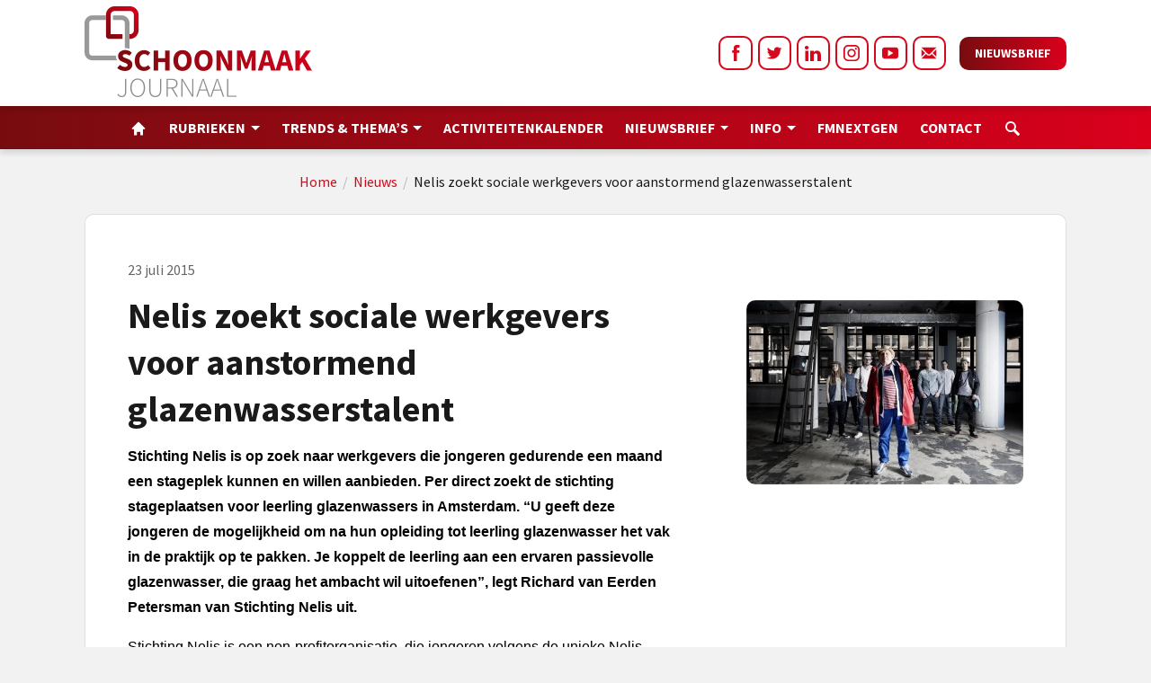

--- FILE ---
content_type: text/html; charset=UTF-8
request_url: https://schoonmaakjournaal.nl/schoonmaak-nieuws/nelis-zoekt-sociale-betrokken-werkgevers-voor-aanstormend-glazenwasserstalent
body_size: 22335
content:

			

<!doctype html>
<html lang="nl">

<head> <script type="text/javascript">
/* <![CDATA[ */
var gform;gform||(document.addEventListener("gform_main_scripts_loaded",function(){gform.scriptsLoaded=!0}),document.addEventListener("gform/theme/scripts_loaded",function(){gform.themeScriptsLoaded=!0}),window.addEventListener("DOMContentLoaded",function(){gform.domLoaded=!0}),gform={domLoaded:!1,scriptsLoaded:!1,themeScriptsLoaded:!1,isFormEditor:()=>"function"==typeof InitializeEditor,callIfLoaded:function(o){return!(!gform.domLoaded||!gform.scriptsLoaded||!gform.themeScriptsLoaded&&!gform.isFormEditor()||(gform.isFormEditor()&&console.warn("The use of gform.initializeOnLoaded() is deprecated in the form editor context and will be removed in Gravity Forms 3.1."),o(),0))},initializeOnLoaded:function(o){gform.callIfLoaded(o)||(document.addEventListener("gform_main_scripts_loaded",()=>{gform.scriptsLoaded=!0,gform.callIfLoaded(o)}),document.addEventListener("gform/theme/scripts_loaded",()=>{gform.themeScriptsLoaded=!0,gform.callIfLoaded(o)}),window.addEventListener("DOMContentLoaded",()=>{gform.domLoaded=!0,gform.callIfLoaded(o)}))},hooks:{action:{},filter:{}},addAction:function(o,r,e,t){gform.addHook("action",o,r,e,t)},addFilter:function(o,r,e,t){gform.addHook("filter",o,r,e,t)},doAction:function(o){gform.doHook("action",o,arguments)},applyFilters:function(o){return gform.doHook("filter",o,arguments)},removeAction:function(o,r){gform.removeHook("action",o,r)},removeFilter:function(o,r,e){gform.removeHook("filter",o,r,e)},addHook:function(o,r,e,t,n){null==gform.hooks[o][r]&&(gform.hooks[o][r]=[]);var d=gform.hooks[o][r];null==n&&(n=r+"_"+d.length),gform.hooks[o][r].push({tag:n,callable:e,priority:t=null==t?10:t})},doHook:function(r,o,e){var t;if(e=Array.prototype.slice.call(e,1),null!=gform.hooks[r][o]&&((o=gform.hooks[r][o]).sort(function(o,r){return o.priority-r.priority}),o.forEach(function(o){"function"!=typeof(t=o.callable)&&(t=window[t]),"action"==r?t.apply(null,e):e[0]=t.apply(null,e)})),"filter"==r)return e[0]},removeHook:function(o,r,t,n){var e;null!=gform.hooks[o][r]&&(e=(e=gform.hooks[o][r]).filter(function(o,r,e){return!!(null!=n&&n!=o.tag||null!=t&&t!=o.priority)}),gform.hooks[o][r]=e)}});
/* ]]> */
</script>
<script>if(navigator.userAgent.match(/MSIE|Internet Explorer/i)||navigator.userAgent.match(/Trident\/7\..*?rv:11/i)){var href=document.location.href;if(!href.match(/[?&]nowprocket/)){if(href.indexOf("?")==-1){if(href.indexOf("#")==-1){document.location.href=href+"?nowprocket=1"}else{document.location.href=href.replace("#","?nowprocket=1#")}}else{if(href.indexOf("#")==-1){document.location.href=href+"&nowprocket=1"}else{document.location.href=href.replace("#","&nowprocket=1#")}}}}</script><script>class RocketLazyLoadScripts{constructor(){this.triggerEvents=["keydown","mousedown","mousemove","touchmove","touchstart","touchend","wheel"],this.userEventHandler=this._triggerListener.bind(this),this.touchStartHandler=this._onTouchStart.bind(this),this.touchMoveHandler=this._onTouchMove.bind(this),this.touchEndHandler=this._onTouchEnd.bind(this),this.clickHandler=this._onClick.bind(this),this.interceptedClicks=[],window.addEventListener("pageshow",(e=>{this.persisted=e.persisted})),window.addEventListener("DOMContentLoaded",(()=>{this._preconnect3rdParties()})),this.delayedScripts={normal:[],async:[],defer:[]},this.allJQueries=[]}_addUserInteractionListener(e){document.hidden?e._triggerListener():(this.triggerEvents.forEach((t=>window.addEventListener(t,e.userEventHandler,{passive:!0}))),window.addEventListener("touchstart",e.touchStartHandler,{passive:!0}),window.addEventListener("mousedown",e.touchStartHandler),document.addEventListener("visibilitychange",e.userEventHandler))}_removeUserInteractionListener(){this.triggerEvents.forEach((e=>window.removeEventListener(e,this.userEventHandler,{passive:!0}))),document.removeEventListener("visibilitychange",this.userEventHandler)}_onTouchStart(e){"HTML"!==e.target.tagName&&(window.addEventListener("touchend",this.touchEndHandler),window.addEventListener("mouseup",this.touchEndHandler),window.addEventListener("touchmove",this.touchMoveHandler,{passive:!0}),window.addEventListener("mousemove",this.touchMoveHandler),e.target.addEventListener("click",this.clickHandler),this._renameDOMAttribute(e.target,"onclick","rocket-onclick"))}_onTouchMove(e){window.removeEventListener("touchend",this.touchEndHandler),window.removeEventListener("mouseup",this.touchEndHandler),window.removeEventListener("touchmove",this.touchMoveHandler,{passive:!0}),window.removeEventListener("mousemove",this.touchMoveHandler),e.target.removeEventListener("click",this.clickHandler),this._renameDOMAttribute(e.target,"rocket-onclick","onclick")}_onTouchEnd(e){window.removeEventListener("touchend",this.touchEndHandler),window.removeEventListener("mouseup",this.touchEndHandler),window.removeEventListener("touchmove",this.touchMoveHandler,{passive:!0}),window.removeEventListener("mousemove",this.touchMoveHandler)}_onClick(e){e.target.removeEventListener("click",this.clickHandler),this._renameDOMAttribute(e.target,"rocket-onclick","onclick"),this.interceptedClicks.push(e),e.preventDefault(),e.stopPropagation(),e.stopImmediatePropagation()}_replayClicks(){window.removeEventListener("touchstart",this.touchStartHandler,{passive:!0}),window.removeEventListener("mousedown",this.touchStartHandler),this.interceptedClicks.forEach((e=>{e.target.dispatchEvent(new MouseEvent("click",{view:e.view,bubbles:!0,cancelable:!0}))}))}_renameDOMAttribute(e,t,n){e.hasAttribute&&e.hasAttribute(t)&&(event.target.setAttribute(n,event.target.getAttribute(t)),event.target.removeAttribute(t))}_triggerListener(){this._removeUserInteractionListener(this),"loading"===document.readyState?document.addEventListener("DOMContentLoaded",this._loadEverythingNow.bind(this)):this._loadEverythingNow()}_preconnect3rdParties(){let e=[];document.querySelectorAll("script[type=rocketlazyloadscript]").forEach((t=>{if(t.hasAttribute("src")){const n=new URL(t.src).origin;n!==location.origin&&e.push({src:n,crossOrigin:t.crossOrigin||"module"===t.getAttribute("data-rocket-type")})}})),e=[...new Map(e.map((e=>[JSON.stringify(e),e]))).values()],this._batchInjectResourceHints(e,"preconnect")}async _loadEverythingNow(){this.lastBreath=Date.now(),this._delayEventListeners(),this._delayJQueryReady(this),this._handleDocumentWrite(),this._registerAllDelayedScripts(),this._preloadAllScripts(),await this._loadScriptsFromList(this.delayedScripts.normal),await this._loadScriptsFromList(this.delayedScripts.defer),await this._loadScriptsFromList(this.delayedScripts.async);try{await this._triggerDOMContentLoaded(),await this._triggerWindowLoad()}catch(e){}window.dispatchEvent(new Event("rocket-allScriptsLoaded")),this._replayClicks()}_registerAllDelayedScripts(){document.querySelectorAll("script[type=rocketlazyloadscript]").forEach((e=>{e.hasAttribute("src")?e.hasAttribute("async")&&!1!==e.async?this.delayedScripts.async.push(e):e.hasAttribute("defer")&&!1!==e.defer||"module"===e.getAttribute("data-rocket-type")?this.delayedScripts.defer.push(e):this.delayedScripts.normal.push(e):this.delayedScripts.normal.push(e)}))}async _transformScript(e){return await this._littleBreath(),new Promise((t=>{const n=document.createElement("script");[...e.attributes].forEach((e=>{let t=e.nodeName;"type"!==t&&("data-rocket-type"===t&&(t="type"),n.setAttribute(t,e.nodeValue))})),e.hasAttribute("src")?(n.addEventListener("load",t),n.addEventListener("error",t)):(n.text=e.text,t());try{e.parentNode.replaceChild(n,e)}catch(e){t()}}))}async _loadScriptsFromList(e){const t=e.shift();return t?(await this._transformScript(t),this._loadScriptsFromList(e)):Promise.resolve()}_preloadAllScripts(){this._batchInjectResourceHints([...this.delayedScripts.normal,...this.delayedScripts.defer,...this.delayedScripts.async],"preload")}_batchInjectResourceHints(e,t){var n=document.createDocumentFragment();e.forEach((e=>{if(e.src){const i=document.createElement("link");i.href=e.src,i.rel=t,"preconnect"!==t&&(i.as="script"),e.getAttribute&&"module"===e.getAttribute("data-rocket-type")&&(i.crossOrigin=!0),e.crossOrigin&&(i.crossOrigin=e.crossOrigin),n.appendChild(i)}})),document.head.appendChild(n)}_delayEventListeners(){let e={};function t(t,n){!function(t){function n(n){return e[t].eventsToRewrite.indexOf(n)>=0?"rocket-"+n:n}e[t]||(e[t]={originalFunctions:{add:t.addEventListener,remove:t.removeEventListener},eventsToRewrite:[]},t.addEventListener=function(){arguments[0]=n(arguments[0]),e[t].originalFunctions.add.apply(t,arguments)},t.removeEventListener=function(){arguments[0]=n(arguments[0]),e[t].originalFunctions.remove.apply(t,arguments)})}(t),e[t].eventsToRewrite.push(n)}function n(e,t){let n=e[t];Object.defineProperty(e,t,{get:()=>n||function(){},set(i){e["rocket"+t]=n=i}})}t(document,"DOMContentLoaded"),t(window,"DOMContentLoaded"),t(window,"load"),t(window,"pageshow"),t(document,"readystatechange"),n(document,"onreadystatechange"),n(window,"onload"),n(window,"onpageshow")}_delayJQueryReady(e){let t=window.jQuery;Object.defineProperty(window,"jQuery",{get:()=>t,set(n){if(n&&n.fn&&!e.allJQueries.includes(n)){n.fn.ready=n.fn.init.prototype.ready=function(t){e.domReadyFired?t.bind(document)(n):document.addEventListener("rocket-DOMContentLoaded",(()=>t.bind(document)(n)))};const t=n.fn.on;n.fn.on=n.fn.init.prototype.on=function(){if(this[0]===window){function e(e){return e.split(" ").map((e=>"load"===e||0===e.indexOf("load.")?"rocket-jquery-load":e)).join(" ")}"string"==typeof arguments[0]||arguments[0]instanceof String?arguments[0]=e(arguments[0]):"object"==typeof arguments[0]&&Object.keys(arguments[0]).forEach((t=>{delete Object.assign(arguments[0],{[e(t)]:arguments[0][t]})[t]}))}return t.apply(this,arguments),this},e.allJQueries.push(n)}t=n}})}async _triggerDOMContentLoaded(){this.domReadyFired=!0,await this._littleBreath(),document.dispatchEvent(new Event("rocket-DOMContentLoaded")),await this._littleBreath(),window.dispatchEvent(new Event("rocket-DOMContentLoaded")),await this._littleBreath(),document.dispatchEvent(new Event("rocket-readystatechange")),await this._littleBreath(),document.rocketonreadystatechange&&document.rocketonreadystatechange()}async _triggerWindowLoad(){await this._littleBreath(),window.dispatchEvent(new Event("rocket-load")),await this._littleBreath(),window.rocketonload&&window.rocketonload(),await this._littleBreath(),this.allJQueries.forEach((e=>e(window).trigger("rocket-jquery-load"))),await this._littleBreath();const e=new Event("rocket-pageshow");e.persisted=this.persisted,window.dispatchEvent(e),await this._littleBreath(),window.rocketonpageshow&&window.rocketonpageshow({persisted:this.persisted})}_handleDocumentWrite(){const e=new Map;document.write=document.writeln=function(t){const n=document.currentScript,i=document.createRange(),r=n.parentElement;let o=e.get(n);void 0===o&&(o=n.nextSibling,e.set(n,o));const s=document.createDocumentFragment();i.setStart(s,0),s.appendChild(i.createContextualFragment(t)),r.insertBefore(s,o)}}async _littleBreath(){Date.now()-this.lastBreath>45&&(await this._requestAnimFrame(),this.lastBreath=Date.now())}async _requestAnimFrame(){return document.hidden?new Promise((e=>setTimeout(e))):new Promise((e=>requestAnimationFrame(e)))}static run(){const e=new RocketLazyLoadScripts;e._addUserInteractionListener(e)}}RocketLazyLoadScripts.run();</script>
    <meta name="designer" content="Dennis Scholten - FourBottles Design">
	<meta name="viewport" content="width=device-width, initial-scale=1">
    <meta property="og:image" content="https://schoonmaakjournaal.nl/wp-content/uploads/2013/05/Stichting-Nelis-beeldmerk-2013-1.jpg" />    <meta name='robots' content='index, follow, max-image-preview:large, max-snippet:-1, max-video-preview:-1' />
	<style>img:is([sizes="auto" i], [sizes^="auto," i]) { contain-intrinsic-size: 3000px 1500px }</style>
	
	<!-- This site is optimized with the Yoast SEO plugin v25.5 - https://yoast.com/wordpress/plugins/seo/ -->
	<title>Nelis zoekt sociale werkgevers voor aanstormend glazenwasserstalent | Schoonmaakjournaal</title><link rel="stylesheet" href="https://schoonmaakjournaal.nl/wp-content/cache/min/1/cc99d72bd074eb53be5dc0305c28f10d.css" media="all" data-minify="1" />
	<meta name="description" content="Stichting Nelis zoekt sociale, betrokken werkgevers in Amsterdam e.o. voor aanstormend glazenwasserstalent" />
	<link rel="canonical" href="https://schoonmaakjournaal.nl/schoonmaak-nieuws/nelis-zoekt-sociale-betrokken-werkgevers-voor-aanstormend-glazenwasserstalent" />
	<meta property="og:locale" content="nl_NL" />
	<meta property="og:type" content="article" />
	<meta property="og:title" content="Nelis zoekt sociale werkgevers voor aanstormend glazenwasserstalent | Schoonmaakjournaal" />
	<meta property="og:description" content="Stichting Nelis zoekt sociale, betrokken werkgevers in Amsterdam e.o. voor aanstormend glazenwasserstalent" />
	<meta property="og:url" content="https://schoonmaakjournaal.nl/schoonmaak-nieuws/nelis-zoekt-sociale-betrokken-werkgevers-voor-aanstormend-glazenwasserstalent" />
	<meta property="og:site_name" content="Schoonmaakjournaal" />
	<meta property="article:published_time" content="2015-07-23T08:38:32+00:00" />
	<meta property="og:image" content="https://schoonmaakjournaal.nl/wp-content/uploads/2013/05/Stichting-Nelis-beeldmerk-2013-1.jpg" />
	<meta property="og:image:width" content="580" />
	<meta property="og:image:height" content="386" />
	<meta property="og:image:type" content="image/jpeg" />
	<meta name="author" content="Esther van der Lelie" />
	<meta name="twitter:label1" content="Geschreven door" />
	<meta name="twitter:data1" content="Esther van der Lelie" />
	<meta name="twitter:label2" content="Geschatte leestijd" />
	<meta name="twitter:data2" content="1 minuut" />
	<script type="application/ld+json" class="yoast-schema-graph">{"@context":"https://schema.org","@graph":[{"@type":"WebPage","@id":"https://schoonmaakjournaal.nl/schoonmaak-nieuws/nelis-zoekt-sociale-betrokken-werkgevers-voor-aanstormend-glazenwasserstalent","url":"https://schoonmaakjournaal.nl/schoonmaak-nieuws/nelis-zoekt-sociale-betrokken-werkgevers-voor-aanstormend-glazenwasserstalent","name":"Nelis zoekt sociale werkgevers voor aanstormend glazenwasserstalent | Schoonmaakjournaal","isPartOf":{"@id":"https://schoonmaakjournaal.nl/#website"},"primaryImageOfPage":{"@id":"https://schoonmaakjournaal.nl/schoonmaak-nieuws/nelis-zoekt-sociale-betrokken-werkgevers-voor-aanstormend-glazenwasserstalent#primaryimage"},"image":{"@id":"https://schoonmaakjournaal.nl/schoonmaak-nieuws/nelis-zoekt-sociale-betrokken-werkgevers-voor-aanstormend-glazenwasserstalent#primaryimage"},"thumbnailUrl":"https://schoonmaakjournaal.nl/wp-content/uploads/2013/05/Stichting-Nelis-beeldmerk-2013-1.jpg","datePublished":"2015-07-23T08:38:32+00:00","author":{"@id":"https://schoonmaakjournaal.nl/#/schema/person/eb3b8f624bee1888557c1052dd8c7214"},"description":"Stichting Nelis zoekt sociale, betrokken werkgevers in Amsterdam e.o. voor aanstormend glazenwasserstalent","breadcrumb":{"@id":"https://schoonmaakjournaal.nl/schoonmaak-nieuws/nelis-zoekt-sociale-betrokken-werkgevers-voor-aanstormend-glazenwasserstalent#breadcrumb"},"inLanguage":"nl-NL","potentialAction":[{"@type":"ReadAction","target":["https://schoonmaakjournaal.nl/schoonmaak-nieuws/nelis-zoekt-sociale-betrokken-werkgevers-voor-aanstormend-glazenwasserstalent"]}]},{"@type":"ImageObject","inLanguage":"nl-NL","@id":"https://schoonmaakjournaal.nl/schoonmaak-nieuws/nelis-zoekt-sociale-betrokken-werkgevers-voor-aanstormend-glazenwasserstalent#primaryimage","url":"https://schoonmaakjournaal.nl/wp-content/uploads/2013/05/Stichting-Nelis-beeldmerk-2013-1.jpg","contentUrl":"https://schoonmaakjournaal.nl/wp-content/uploads/2013/05/Stichting-Nelis-beeldmerk-2013-1.jpg","width":580,"height":386},{"@type":"BreadcrumbList","@id":"https://schoonmaakjournaal.nl/schoonmaak-nieuws/nelis-zoekt-sociale-betrokken-werkgevers-voor-aanstormend-glazenwasserstalent#breadcrumb","itemListElement":[{"@type":"ListItem","position":1,"name":"Home","item":"https://schoonmaakjournaal.nl/"},{"@type":"ListItem","position":2,"name":"Nieuws","item":"https://schoonmaakjournaal.nl/schoonmaak-nieuws"},{"@type":"ListItem","position":3,"name":"Nelis zoekt sociale werkgevers voor aanstormend glazenwasserstalent"}]},{"@type":"WebSite","@id":"https://schoonmaakjournaal.nl/#website","url":"https://schoonmaakjournaal.nl/","name":"Schoonmaakjournaal","description":"","potentialAction":[{"@type":"SearchAction","target":{"@type":"EntryPoint","urlTemplate":"https://schoonmaakjournaal.nl/?s={search_term_string}"},"query-input":{"@type":"PropertyValueSpecification","valueRequired":true,"valueName":"search_term_string"}}],"inLanguage":"nl-NL"},{"@type":"Person","@id":"https://schoonmaakjournaal.nl/#/schema/person/eb3b8f624bee1888557c1052dd8c7214","name":"Esther van der Lelie","image":{"@type":"ImageObject","inLanguage":"nl-NL","@id":"https://schoonmaakjournaal.nl/#/schema/person/image/","url":"https://secure.gravatar.com/avatar/5fd550e4525f78d384af536801ee8c22c8aaef7e8f248401ab98b57cc95ca88a?s=96&d=mm&r=g","contentUrl":"https://secure.gravatar.com/avatar/5fd550e4525f78d384af536801ee8c22c8aaef7e8f248401ab98b57cc95ca88a?s=96&d=mm&r=g","caption":"Esther van der Lelie"}}]}</script>
	<!-- / Yoast SEO plugin. -->


<link rel='dns-prefetch' href='//ajax.googleapis.com' />
<link rel='dns-prefetch' href='//schoonmaakjournaal.nl' />
<link rel='dns-prefetch' href='//www.google.com' />


<style id='classic-theme-styles-inline-css' type='text/css'>
/*! This file is auto-generated */
.wp-block-button__link{color:#fff;background-color:#32373c;border-radius:9999px;box-shadow:none;text-decoration:none;padding:calc(.667em + 2px) calc(1.333em + 2px);font-size:1.125em}.wp-block-file__button{background:#32373c;color:#fff;text-decoration:none}
</style>
<style id='global-styles-inline-css' type='text/css'>
:root{--wp--preset--aspect-ratio--square: 1;--wp--preset--aspect-ratio--4-3: 4/3;--wp--preset--aspect-ratio--3-4: 3/4;--wp--preset--aspect-ratio--3-2: 3/2;--wp--preset--aspect-ratio--2-3: 2/3;--wp--preset--aspect-ratio--16-9: 16/9;--wp--preset--aspect-ratio--9-16: 9/16;--wp--preset--color--black: #000000;--wp--preset--color--cyan-bluish-gray: #abb8c3;--wp--preset--color--white: #ffffff;--wp--preset--color--pale-pink: #f78da7;--wp--preset--color--vivid-red: #cf2e2e;--wp--preset--color--luminous-vivid-orange: #ff6900;--wp--preset--color--luminous-vivid-amber: #fcb900;--wp--preset--color--light-green-cyan: #7bdcb5;--wp--preset--color--vivid-green-cyan: #00d084;--wp--preset--color--pale-cyan-blue: #8ed1fc;--wp--preset--color--vivid-cyan-blue: #0693e3;--wp--preset--color--vivid-purple: #9b51e0;--wp--preset--gradient--vivid-cyan-blue-to-vivid-purple: linear-gradient(135deg,rgba(6,147,227,1) 0%,rgb(155,81,224) 100%);--wp--preset--gradient--light-green-cyan-to-vivid-green-cyan: linear-gradient(135deg,rgb(122,220,180) 0%,rgb(0,208,130) 100%);--wp--preset--gradient--luminous-vivid-amber-to-luminous-vivid-orange: linear-gradient(135deg,rgba(252,185,0,1) 0%,rgba(255,105,0,1) 100%);--wp--preset--gradient--luminous-vivid-orange-to-vivid-red: linear-gradient(135deg,rgba(255,105,0,1) 0%,rgb(207,46,46) 100%);--wp--preset--gradient--very-light-gray-to-cyan-bluish-gray: linear-gradient(135deg,rgb(238,238,238) 0%,rgb(169,184,195) 100%);--wp--preset--gradient--cool-to-warm-spectrum: linear-gradient(135deg,rgb(74,234,220) 0%,rgb(151,120,209) 20%,rgb(207,42,186) 40%,rgb(238,44,130) 60%,rgb(251,105,98) 80%,rgb(254,248,76) 100%);--wp--preset--gradient--blush-light-purple: linear-gradient(135deg,rgb(255,206,236) 0%,rgb(152,150,240) 100%);--wp--preset--gradient--blush-bordeaux: linear-gradient(135deg,rgb(254,205,165) 0%,rgb(254,45,45) 50%,rgb(107,0,62) 100%);--wp--preset--gradient--luminous-dusk: linear-gradient(135deg,rgb(255,203,112) 0%,rgb(199,81,192) 50%,rgb(65,88,208) 100%);--wp--preset--gradient--pale-ocean: linear-gradient(135deg,rgb(255,245,203) 0%,rgb(182,227,212) 50%,rgb(51,167,181) 100%);--wp--preset--gradient--electric-grass: linear-gradient(135deg,rgb(202,248,128) 0%,rgb(113,206,126) 100%);--wp--preset--gradient--midnight: linear-gradient(135deg,rgb(2,3,129) 0%,rgb(40,116,252) 100%);--wp--preset--font-size--small: 13px;--wp--preset--font-size--medium: 20px;--wp--preset--font-size--large: 36px;--wp--preset--font-size--x-large: 42px;--wp--preset--spacing--20: 0.44rem;--wp--preset--spacing--30: 0.67rem;--wp--preset--spacing--40: 1rem;--wp--preset--spacing--50: 1.5rem;--wp--preset--spacing--60: 2.25rem;--wp--preset--spacing--70: 3.38rem;--wp--preset--spacing--80: 5.06rem;--wp--preset--shadow--natural: 6px 6px 9px rgba(0, 0, 0, 0.2);--wp--preset--shadow--deep: 12px 12px 50px rgba(0, 0, 0, 0.4);--wp--preset--shadow--sharp: 6px 6px 0px rgba(0, 0, 0, 0.2);--wp--preset--shadow--outlined: 6px 6px 0px -3px rgba(255, 255, 255, 1), 6px 6px rgba(0, 0, 0, 1);--wp--preset--shadow--crisp: 6px 6px 0px rgba(0, 0, 0, 1);}:where(.is-layout-flex){gap: 0.5em;}:where(.is-layout-grid){gap: 0.5em;}body .is-layout-flex{display: flex;}.is-layout-flex{flex-wrap: wrap;align-items: center;}.is-layout-flex > :is(*, div){margin: 0;}body .is-layout-grid{display: grid;}.is-layout-grid > :is(*, div){margin: 0;}:where(.wp-block-columns.is-layout-flex){gap: 2em;}:where(.wp-block-columns.is-layout-grid){gap: 2em;}:where(.wp-block-post-template.is-layout-flex){gap: 1.25em;}:where(.wp-block-post-template.is-layout-grid){gap: 1.25em;}.has-black-color{color: var(--wp--preset--color--black) !important;}.has-cyan-bluish-gray-color{color: var(--wp--preset--color--cyan-bluish-gray) !important;}.has-white-color{color: var(--wp--preset--color--white) !important;}.has-pale-pink-color{color: var(--wp--preset--color--pale-pink) !important;}.has-vivid-red-color{color: var(--wp--preset--color--vivid-red) !important;}.has-luminous-vivid-orange-color{color: var(--wp--preset--color--luminous-vivid-orange) !important;}.has-luminous-vivid-amber-color{color: var(--wp--preset--color--luminous-vivid-amber) !important;}.has-light-green-cyan-color{color: var(--wp--preset--color--light-green-cyan) !important;}.has-vivid-green-cyan-color{color: var(--wp--preset--color--vivid-green-cyan) !important;}.has-pale-cyan-blue-color{color: var(--wp--preset--color--pale-cyan-blue) !important;}.has-vivid-cyan-blue-color{color: var(--wp--preset--color--vivid-cyan-blue) !important;}.has-vivid-purple-color{color: var(--wp--preset--color--vivid-purple) !important;}.has-black-background-color{background-color: var(--wp--preset--color--black) !important;}.has-cyan-bluish-gray-background-color{background-color: var(--wp--preset--color--cyan-bluish-gray) !important;}.has-white-background-color{background-color: var(--wp--preset--color--white) !important;}.has-pale-pink-background-color{background-color: var(--wp--preset--color--pale-pink) !important;}.has-vivid-red-background-color{background-color: var(--wp--preset--color--vivid-red) !important;}.has-luminous-vivid-orange-background-color{background-color: var(--wp--preset--color--luminous-vivid-orange) !important;}.has-luminous-vivid-amber-background-color{background-color: var(--wp--preset--color--luminous-vivid-amber) !important;}.has-light-green-cyan-background-color{background-color: var(--wp--preset--color--light-green-cyan) !important;}.has-vivid-green-cyan-background-color{background-color: var(--wp--preset--color--vivid-green-cyan) !important;}.has-pale-cyan-blue-background-color{background-color: var(--wp--preset--color--pale-cyan-blue) !important;}.has-vivid-cyan-blue-background-color{background-color: var(--wp--preset--color--vivid-cyan-blue) !important;}.has-vivid-purple-background-color{background-color: var(--wp--preset--color--vivid-purple) !important;}.has-black-border-color{border-color: var(--wp--preset--color--black) !important;}.has-cyan-bluish-gray-border-color{border-color: var(--wp--preset--color--cyan-bluish-gray) !important;}.has-white-border-color{border-color: var(--wp--preset--color--white) !important;}.has-pale-pink-border-color{border-color: var(--wp--preset--color--pale-pink) !important;}.has-vivid-red-border-color{border-color: var(--wp--preset--color--vivid-red) !important;}.has-luminous-vivid-orange-border-color{border-color: var(--wp--preset--color--luminous-vivid-orange) !important;}.has-luminous-vivid-amber-border-color{border-color: var(--wp--preset--color--luminous-vivid-amber) !important;}.has-light-green-cyan-border-color{border-color: var(--wp--preset--color--light-green-cyan) !important;}.has-vivid-green-cyan-border-color{border-color: var(--wp--preset--color--vivid-green-cyan) !important;}.has-pale-cyan-blue-border-color{border-color: var(--wp--preset--color--pale-cyan-blue) !important;}.has-vivid-cyan-blue-border-color{border-color: var(--wp--preset--color--vivid-cyan-blue) !important;}.has-vivid-purple-border-color{border-color: var(--wp--preset--color--vivid-purple) !important;}.has-vivid-cyan-blue-to-vivid-purple-gradient-background{background: var(--wp--preset--gradient--vivid-cyan-blue-to-vivid-purple) !important;}.has-light-green-cyan-to-vivid-green-cyan-gradient-background{background: var(--wp--preset--gradient--light-green-cyan-to-vivid-green-cyan) !important;}.has-luminous-vivid-amber-to-luminous-vivid-orange-gradient-background{background: var(--wp--preset--gradient--luminous-vivid-amber-to-luminous-vivid-orange) !important;}.has-luminous-vivid-orange-to-vivid-red-gradient-background{background: var(--wp--preset--gradient--luminous-vivid-orange-to-vivid-red) !important;}.has-very-light-gray-to-cyan-bluish-gray-gradient-background{background: var(--wp--preset--gradient--very-light-gray-to-cyan-bluish-gray) !important;}.has-cool-to-warm-spectrum-gradient-background{background: var(--wp--preset--gradient--cool-to-warm-spectrum) !important;}.has-blush-light-purple-gradient-background{background: var(--wp--preset--gradient--blush-light-purple) !important;}.has-blush-bordeaux-gradient-background{background: var(--wp--preset--gradient--blush-bordeaux) !important;}.has-luminous-dusk-gradient-background{background: var(--wp--preset--gradient--luminous-dusk) !important;}.has-pale-ocean-gradient-background{background: var(--wp--preset--gradient--pale-ocean) !important;}.has-electric-grass-gradient-background{background: var(--wp--preset--gradient--electric-grass) !important;}.has-midnight-gradient-background{background: var(--wp--preset--gradient--midnight) !important;}.has-small-font-size{font-size: var(--wp--preset--font-size--small) !important;}.has-medium-font-size{font-size: var(--wp--preset--font-size--medium) !important;}.has-large-font-size{font-size: var(--wp--preset--font-size--large) !important;}.has-x-large-font-size{font-size: var(--wp--preset--font-size--x-large) !important;}
:where(.wp-block-post-template.is-layout-flex){gap: 1.25em;}:where(.wp-block-post-template.is-layout-grid){gap: 1.25em;}
:where(.wp-block-columns.is-layout-flex){gap: 2em;}:where(.wp-block-columns.is-layout-grid){gap: 2em;}
:root :where(.wp-block-pullquote){font-size: 1.5em;line-height: 1.6;}
</style>
<script type="text/javascript" src="https://schoonmaakjournaal.nl/wp-includes/js/jquery/jquery.min.js?ver=3.7.1" id="jquery-core-js"></script>
<link rel="https://api.w.org/" href="https://schoonmaakjournaal.nl/wp-json/" /><link rel="alternate" title="JSON" type="application/json" href="https://schoonmaakjournaal.nl/wp-json/wp/v2/posts/32344" /><link rel='shortlink' href='https://schoonmaakjournaal.nl/?p=32344' />
<link rel="alternate" title="oEmbed (JSON)" type="application/json+oembed" href="https://schoonmaakjournaal.nl/wp-json/oembed/1.0/embed?url=https%3A%2F%2Fschoonmaakjournaal.nl%2Fschoonmaak-nieuws%2Fnelis-zoekt-sociale-betrokken-werkgevers-voor-aanstormend-glazenwasserstalent" />
<link rel="alternate" title="oEmbed (XML)" type="text/xml+oembed" href="https://schoonmaakjournaal.nl/wp-json/oembed/1.0/embed?url=https%3A%2F%2Fschoonmaakjournaal.nl%2Fschoonmaak-nieuws%2Fnelis-zoekt-sociale-betrokken-werkgevers-voor-aanstormend-glazenwasserstalent&#038;format=xml" />
	
	
		<link rel="icon" href="https://schoonmaakjournaal.nl/wp-content/uploads/2021/12/cropped-favicon-32x32.png" sizes="32x32" />
<link rel="icon" href="https://schoonmaakjournaal.nl/wp-content/uploads/2021/12/cropped-favicon-192x192.png" sizes="192x192" />
<link rel="apple-touch-icon" href="https://schoonmaakjournaal.nl/wp-content/uploads/2021/12/cropped-favicon-180x180.png" />
<meta name="msapplication-TileImage" content="https://schoonmaakjournaal.nl/wp-content/uploads/2021/12/cropped-favicon-270x270.png" />
<noscript><style id="rocket-lazyload-nojs-css">.rll-youtube-player, [data-lazy-src]{display:none !important;}</style></noscript>	
	<!-- Global site tag (gtag.js) - Google Analytics -->
	<script async src="https://www.googletagmanager.com/gtag/js?id=UA-212546883-1"></script>
	<script type="rocketlazyloadscript">
	  window.dataLayer = window.dataLayer || [];
	  function gtag(){dataLayer.push(arguments);}
	  gtag('js', new Date());
	
	  gtag('config', 'UA-212546883-1');
	</script>
	
	<!-- Google tag (gtag.js) --> <script async src=https://www.googletagmanager.com/gtag/js?id=G-224QVXGEQ6></script> <script type="rocketlazyloadscript"> window.dataLayer = window.dataLayer || []; function gtag(){dataLayer.push(arguments);} gtag('js', new Date()); gtag('config', 'G-224QVXGEQ6'); </script>
	
</head>

<body class="wp-singular post-template-default single single-post postid-32344 single-format-standard wp-theme-schoonmaakjournaal" >
      
        
    <div class="row-fluid row-offcanvas row-offcanvas-left"> 
		<div class="menuheight"></div>

<nav class="navbar navbar-default navbar-expand-lg affix flex-column">
	<div class="topbar w-100">
		<div class="container-lg d-flex justify-content-between">
			<div class="d-flex">
				<a href="https://schoonmaakjournaal.nl" class="logo-inline d-flex flex-column navbar-box"><img width="253" height="101" src="data:image/svg+xml,%3Csvg%20xmlns='http://www.w3.org/2000/svg'%20viewBox='0%200%20253%20101'%3E%3C/svg%3E" class="align-self-center" data-lazy-src="https://schoonmaakjournaal.nl/wp-content/themes/schoonmaakjournaal/img/logo.png"><noscript><img width="253" height="101" src="https://schoonmaakjournaal.nl/wp-content/themes/schoonmaakjournaal/img/logo.png" class="align-self-center"></noscript></a>
			</div>
			<div class="d-flex">
				<div class="d-none d-lg-flex">
						<div class="social d-inline-flex flex-row align-items-center flex-wrap">				
				<a href="https://www.facebook.com/schoonmaakjournaal.nl" target="_blank" class="fb d-flex justify-content-center align-self-center">
		<svg 
		 xmlns="http://www.w3.org/2000/svg"
		 xmlns:xlink="http://www.w3.org/1999/xlink"
		width="16" height="16" viewBox="0 0 9 17" >
		<path 
		 d="M0.896,5.622 L2.619,5.622 L2.619,3.914 C2.619,3.160 2.638,1.999 3.174,1.280 C3.739,0.518 4.514,-0.001 5.848,-0.001 C8.022,-0.001 8.937,0.316 8.937,0.316 L8.506,2.919 C8.506,2.919 7.788,2.708 7.118,2.708 C6.448,2.708 5.848,2.953 5.848,3.636 L5.848,5.622 L8.596,5.622 L8.404,8.165 L5.848,8.165 L5.848,17.001 L2.619,17.001 L2.619,8.165 L0.896,8.165 L0.896,5.622 Z"/>
		</svg>
		</a>
				<a href="https://twitter.com/schoonmkjournal" target="_blank" class="tw d-flex justify-content-center align-self-center">
		<svg 
		 xmlns="http://www.w3.org/2000/svg"
		 xmlns:xlink="http://www.w3.org/1999/xlink"
		width="16" height="16" viewBox="0 0 19 14">
		<path 
		 d="M18.355,1.656 C17.712,1.937 17.021,2.126 16.296,2.212 C17.037,1.775 17.605,1.083 17.872,0.260 C17.179,0.664 16.413,0.957 15.595,1.115 C14.943,0.429 14.011,0.000 12.979,0.000 C11.001,0.000 9.396,1.582 9.396,3.530 C9.396,3.807 9.427,4.075 9.488,4.333 C6.510,4.186 3.870,2.783 2.101,0.645 C1.792,1.169 1.615,1.775 1.615,2.422 C1.615,3.644 2.248,4.726 3.210,5.359 C2.623,5.341 2.070,5.181 1.586,4.918 L1.586,4.961 C1.586,6.672 2.821,8.098 4.462,8.422 C4.161,8.505 3.845,8.546 3.517,8.546 C3.286,8.546 3.061,8.525 2.843,8.484 C3.299,9.885 4.622,10.906 6.191,10.934 C4.964,11.880 3.418,12.444 1.740,12.444 C1.450,12.444 1.164,12.429 0.884,12.396 C2.471,13.397 4.355,13.981 6.379,13.981 C12.972,13.981 16.576,8.604 16.576,3.939 C16.576,3.786 16.573,3.633 16.567,3.483 C17.267,2.985 17.875,2.364 18.355,1.656 "/>
		</svg>
		</a>
				<a href="https://www.linkedin.com/company/schoonmaakjournaal" target="_blank" class="in d-flex justify-content-center align-self-center">
		<svg 
		 xmlns="http://www.w3.org/2000/svg"
		 xmlns:xlink="http://www.w3.org/1999/xlink"
		width="16" height="16" viewBox="0 0 17 17">
		<path 
		 d="M3.742,16.918 L0.428,16.918 L0.428,6.078 L3.742,6.078 L3.742,16.918 ZM2.000,4.722 L1.976,4.722 C0.777,4.722 -0.000,3.893 -0.000,2.844 C-0.000,1.772 0.801,0.961 2.024,0.961 C3.246,0.961 3.998,1.771 4.022,2.841 C4.022,3.890 3.246,4.722 2.000,4.722 ZM17.000,16.918 L13.243,16.918 L13.243,11.309 C13.243,9.840 12.656,8.839 11.363,8.839 C10.374,8.839 9.825,9.514 9.568,10.166 C9.473,10.400 9.487,10.725 9.487,11.052 L9.487,16.918 L5.765,16.918 C5.765,16.918 5.813,6.981 5.765,6.078 L9.487,6.078 L9.487,7.779 C9.707,7.035 10.896,5.973 12.796,5.973 C15.150,5.973 17.000,7.533 17.000,10.891 L17.000,16.918 Z"/>
		</svg>
		</a>
						<a href="https://www.instagram.com/schoonmaakjournaal/" target="_blank" class="ig d-flex justify-content-center align-self-center">
		<svg 
		 xmlns="http://www.w3.org/2000/svg"
		 xmlns:xlink="http://www.w3.org/1999/xlink"
		width="16" height="16" viewBox="0 0 18 18">
		<path
		 d="M12.806,17.988 L5.206,17.988 C2.340,17.988 0.016,15.664 0.016,12.798 L0.016,5.196 C0.016,2.330 2.340,0.006 5.206,0.006 L12.806,0.006 C15.672,0.006 17.996,2.330 17.996,5.196 L17.996,12.798 C17.996,15.664 15.672,17.988 12.806,17.988 ZM16.340,5.152 C16.340,3.249 14.798,1.707 12.895,1.707 L5.117,1.707 C3.214,1.707 1.672,3.249 1.672,5.152 L1.672,12.931 C1.672,14.834 3.214,16.376 5.117,16.376 L12.895,16.376 C14.798,16.376 16.340,14.834 16.340,12.931 L16.340,5.152 ZM13.827,5.285 C13.226,5.285 12.740,4.799 12.740,4.199 C12.740,3.598 13.226,3.112 13.827,3.112 C14.427,3.112 14.913,3.598 14.913,4.199 C14.913,4.799 14.427,5.285 13.827,5.285 ZM9.006,13.707 C6.430,13.707 4.341,11.618 4.341,9.042 C4.341,6.465 6.430,4.376 9.006,4.376 C11.582,4.376 13.671,6.465 13.671,9.042 C13.671,11.618 11.582,13.707 9.006,13.707 ZM9.006,6.017 C7.336,6.017 5.982,7.371 5.982,9.042 C5.982,10.712 7.336,12.066 9.006,12.066 C10.676,12.066 12.030,10.712 12.030,9.042 C12.030,7.371 10.676,6.017 9.006,6.017 Z"/>
		</svg>
		</a>
		
	
			<a href="https://www.youtube.com/channel/UCsE29v9d15O4l6a230hHDwQ" target="_blank" class="yt d-flex justify-content-center align-self-center">
		<svg 
		 xmlns="http://www.w3.org/2000/svg"
		 xmlns:xlink="http://www.w3.org/1999/xlink"
		width="16" height="16" viewBox="0 0 17 12">
<path 
 d="M11.801,6.008 L6.234,9.292 L6.234,2.724 L11.801,6.008 ZM17.001,9.053 L17.001,2.947 C17.001,2.947 17.001,0.004 14.070,0.004 L2.928,0.004 C2.928,0.004 -0.000,0.004 -0.000,2.947 L-0.000,9.053 C-0.000,9.053 -0.000,11.996 2.928,11.996 L14.070,11.996 C14.070,11.996 17.001,11.996 17.001,9.053 "/>
		</svg>
		</a>
		
			<a href="/cdn-cgi/l/email-protection#fc8e99989d9f889599bc8f9f94939392919d9d979693898e929d9d90d29290" target="_blank" class="em d-flex justify-content-center align-self-center">
		<svg xmlns="http://www.w3.org/2000/svg" viewBox="3 3 26 26">
		  <path id="envelope" d="M14.69305,17.707,3.986,7h24L17.27893,17.707a1.15255,1.15255,0,0,1-.70709.293H15.40015A1.15257,1.15257,0,0,1,14.69305,17.707ZM10.17169,16,4,9.82812V22.17188Zm11.65656,0L28,22.17188V9.82812Zm-3.428,3.41418A2.3055,2.3055,0,0,1,16.986,20H14.986a2.30474,2.30474,0,0,1-1.41424-.58594l-1.99988-2L3.986,25h24l-7.58581-7.58594Z"/>
		</svg>

		</a>
		</div>



				</div>
								
				<a href="#nieuwsbrief" class="btn btn-gradient align-self-center ms-half">Nieuwsbrief</a>
			</div>
		</div>
	</div>
	<div class="menubar px-half px-lg-0 py-lg-0 gradient d-flex flex-nowrap justify-content-between w-100">
	
			<div class="navbar-box d-flex">
				<div class="navbar-toggler">
					<a href="javascript:void(0)" role="button" aria-label="Toggle Navigation" class="lines-button" data-toggle="offcanvas" data-target=".navbar-collapse"><span class="lines"></span></a>
					<span class="menutext d-none d-sm-block " data-toggle="offcanvas" data-target=".navbar-collapse">Menu</span>
				</div>
			</div>

		
		
		

		<div class="collapse navbar-collapse justify-content-center navbar-box" id="navbarNavDropdown">
		<ul id="menu-hoofdmenu" class="navbar-nav "><li  id="menu-item-13169" class="menu-item menu-item-type-post_type menu-item-object-page menu-item-home nav-item nav-item-13169"><a title="home-icon" href="https://schoonmaakjournaal.nl/" class="nav-link"><span class="icoon-inline"><svg id="glyphicons-basic" xmlns="http://www.w3.org/2000/svg" viewBox="0 0 32 32">
  <path id="home" d="M27.10482,17H24V27.5a.5.5,0,0,1-.5.5h-4a.5.5,0,0,1-.5-.5v-5a.5.5,0,0,0-.5-.5h-5a.5.5,0,0,0-.5.5v5a.5.5,0,0,1-.5.5h-4a.5.5,0,0,1-.5-.5V17H4.89518a.785.785,0,0,1-.55508-1.34008L15.46967,4.53023a.75.75,0,0,1,1.06066,0L27.6599,15.65992A.785.785,0,0,1,27.10482,17Z"/>
</svg>
</span></a></li>
<li  id="menu-item-15251" class="menu-item menu-item-type-custom menu-item-object-custom menu-item-has-children dropdown nav-item nav-item-15251"><a href="#" class="nav-link dropdown-toggle" data-bs-toggle="dropdown" aria-haspopup="true" aria-expanded="false">Rubrieken</a>
<ul class="dropdown-menu depth_0">
	<li  id="menu-item-76070" class="menu-item menu-item-type-taxonomy menu-item-object-category current-post-ancestor current-menu-parent current-post-parent nav-item nav-item-76070"><a  href="https://schoonmaakjournaal.nl/schoonmaak-nieuws" class="dropdown-item">Nieuws</a></li>
	<li  id="menu-item-76068" class="menu-item menu-item-type-taxonomy menu-item-object-category nav-item nav-item-76068"><a  href="https://schoonmaakjournaal.nl/specials" class="dropdown-item">Specials</a></li>
	<li  id="menu-item-76069" class="menu-item menu-item-type-taxonomy menu-item-object-category nav-item nav-item-76069"><a  href="https://schoonmaakjournaal.nl/stories" class="dropdown-item">Stories</a></li>
	<li  id="menu-item-76371" class="menu-item menu-item-type-taxonomy menu-item-object-category nav-item nav-item-76371"><a  href="https://schoonmaakjournaal.nl/trends" class="dropdown-item">Trends</a></li>
	<li  id="menu-item-76072" class="menu-item menu-item-type-taxonomy menu-item-object-category nav-item nav-item-76072"><a  href="https://schoonmaakjournaal.nl/favorites" class="dropdown-item">Favorites</a></li>
	<li  id="menu-item-76203" class="menu-item menu-item-type-taxonomy menu-item-object-category nav-item nav-item-76203"><a  href="https://schoonmaakjournaal.nl/fotos-en-filmpjes" class="dropdown-item">Foto&#8217;s en films</a></li>
	<li  id="menu-item-76074" class="menu-item menu-item-type-taxonomy menu-item-object-category nav-item nav-item-76074"><a  href="https://schoonmaakjournaal.nl/fmnextgeneration" class="dropdown-item">FM Next Generation</a></li>
</ul>
</li>
<li  id="menu-item-76073" class="menu-item menu-item-type-custom menu-item-object-custom menu-item-has-children dropdown nav-item nav-item-76073"><a href="#" class="nav-link dropdown-toggle" data-bs-toggle="dropdown" aria-haspopup="true" aria-expanded="false">Trends &#038; Thema&#8217;s</a>
<ul class="dropdown-menu depth_0">
	<li  id="menu-item-76359" class="menu-item menu-item-type-taxonomy menu-item-object-category nav-item nav-item-76359"><a  href="https://schoonmaakjournaal.nl/beleving-en-hospitality" class="dropdown-item">Beleving en hospitality</a></li>
	<li  id="menu-item-76365" class="menu-item menu-item-type-taxonomy menu-item-object-category nav-item nav-item-76365"><a  href="https://schoonmaakjournaal.nl/circulariteit-en-duurzaamheid" class="dropdown-item">Circulariteit en duurzaamheid</a></li>
	<li  id="menu-item-76075" class="menu-item menu-item-type-taxonomy menu-item-object-category nav-item nav-item-76075"><a  href="https://schoonmaakjournaal.nl/digitalisering-robotisering" class="dropdown-item">Digitalisering en robotisering</a></li>
	<li  id="menu-item-76361" class="menu-item menu-item-type-taxonomy menu-item-object-category nav-item nav-item-76361"><a  href="https://schoonmaakjournaal.nl/in-en-uitbesteden" class="dropdown-item">In- en uitbesteden</a></li>
	<li  id="menu-item-76363" class="menu-item menu-item-type-taxonomy menu-item-object-category current-post-ancestor current-menu-parent current-post-parent nav-item nav-item-76363"><a  href="https://schoonmaakjournaal.nl/specialistische-reiniging" class="dropdown-item">Specialistische reiniging</a></li>
	<li  id="menu-item-76362" class="menu-item menu-item-type-taxonomy menu-item-object-category nav-item nav-item-76362"><a  href="https://schoonmaakjournaal.nl/productinnovaties" class="dropdown-item">Innovaties</a></li>
	<li  id="menu-item-76364" class="menu-item menu-item-type-taxonomy menu-item-object-category nav-item nav-item-76364"><a  href="https://schoonmaakjournaal.nl/vakbeurzen" class="dropdown-item">Vakbeurzen</a></li>
	<li  id="menu-item-76360" class="menu-item menu-item-type-taxonomy menu-item-object-category nav-item nav-item-76360"><a  href="https://schoonmaakjournaal.nl/brancheverenigingen" class="dropdown-item">Brancheverenigingen</a></li>
</ul>
</li>
<li  id="menu-item-76065" class="menu-item menu-item-type-post_type_archive menu-item-object-agenda nav-item nav-item-76065"><a href="https://schoonmaakjournaal.nl/activiteitenkalender" class="nav-link">Activiteitenkalender</a></li>
<li  id="menu-item-15253" class="menu-item menu-item-type-custom menu-item-object-custom menu-item-has-children dropdown nav-item nav-item-15253"><a href="#nieuwsbrief" class="nav-link dropdown-toggle" data-bs-toggle="dropdown" aria-haspopup="true" aria-expanded="false">Nieuwsbrief</a>
<ul class="dropdown-menu depth_0">
	<li  id="menu-item-76529" class="menu-item menu-item-type-custom menu-item-object-custom nav-item nav-item-76529"><a  href="#nieuwsbrief" class="dropdown-item">Aanmelden</a></li>
	<li  id="menu-item-76528" class="menu-item menu-item-type-post_type menu-item-object-page nav-item nav-item-76528"><a  href="https://schoonmaakjournaal.nl/?page_id=76520" class="dropdown-item">Nieuwsbrief archief</a></li>
</ul>
</li>
<li  id="menu-item-15254" class="menu-item menu-item-type-custom menu-item-object-custom menu-item-has-children dropdown nav-item nav-item-15254"><a href="#" class="nav-link dropdown-toggle" data-bs-toggle="dropdown" aria-haspopup="true" aria-expanded="false">Info</a>
<ul class="dropdown-menu depth_0">
	<li  id="menu-item-76084" class="menu-item menu-item-type-post_type menu-item-object-page nav-item nav-item-76084"><a  href="https://schoonmaakjournaal.nl/focus-2022" class="dropdown-item">Dé schoonmaakcommunity</a></li>
	<li  id="menu-item-76099" class="menu-item menu-item-type-post_type menu-item-object-page nav-item nav-item-76099"><a  href="https://schoonmaakjournaal.nl/jouw-doelgroep" class="dropdown-item">Jouw doelgroep</a></li>
	<li  id="menu-item-76379" class="menu-item menu-item-type-post_type menu-item-object-page nav-item nav-item-76379"><a  href="https://schoonmaakjournaal.nl/themakalender" class="dropdown-item">Themakalender</a></li>
	<li  id="menu-item-76489" class="menu-item menu-item-type-post_type menu-item-object-page nav-item nav-item-76489"><a  href="https://schoonmaakjournaal.nl/redactie" class="dropdown-item">Redactie</a></li>
	<li  id="menu-item-76097" class="menu-item menu-item-type-post_type menu-item-object-page menu-item-privacy-policy nav-item nav-item-76097"><a  href="https://schoonmaakjournaal.nl/privacy" class="dropdown-item">Privacybeleid</a></li>
</ul>
</li>
<li  id="menu-item-81733" class="menu-item menu-item-type-post_type menu-item-object-page nav-item nav-item-81733"><a href="https://schoonmaakjournaal.nl/fm-next-generation" class="nav-link">FMNextGen</a></li>
<li  id="menu-item-13181" class="menu-item menu-item-type-post_type menu-item-object-page nav-item nav-item-13181"><a href="https://schoonmaakjournaal.nl/contact" class="nav-link">Contact</a></li>
<li  id="menu-item-13170" class="search-trigger d-none d-md-block menu-item menu-item-type-custom menu-item-object-custom nav-item nav-item-13170"><a title="search-icon" href="#" class="nav-link"><span class="icoon-inline"><svg id="glyphicons-halflings" xmlns="http://www.w3.org/2000/svg" viewBox="0 0 20 20">
  <path id="search" d="M17.65344,15.53235l-4.4906-4.4906a6.02109,6.02109,0,1,0-2.12109,2.12109l4.4906,4.4906a1,1,0,0,0,1.41418,0l.70691-.70691A1,1,0,0,0,17.65344,15.53235ZM8,12a4,4,0,1,1,4-4A4.004,4.004,0,0,1,8,12Z"/>
</svg>
</span></a></li>
</ul>		</div>

		
		<div class="navbar-box d-flex justify-content-end">
		<div class="d-lg-none justify-content-end d-flex flex-nowrap nav-contact-btns"><a class="contact-btn" href="https://schoonmaakjournaal.nl/contact"><span class="icoontje icoon-xl"><svg id="glyphicons-halflings" xmlns="http://www.w3.org/2000/svg" viewBox="0 0 20 20">
  <path id="call" d="M17.40076,15.87073l-1.057,1.057a3.58589,3.58589,0,0,1-3.72833.8479,17.12887,17.12887,0,0,1-6.05115-4.25195,17.1287,17.1287,0,0,1-4.25195-6.051,3.58615,3.58615,0,0,1,.8479-3.7284l1.05707-1.057a.99991.99991,0,0,1,1.4143,0L7.25946,4.31567a.99992.99992,0,0,1-.00012,1.41407l-.9187.9187a1.00267,1.00267,0,0,0-.08155,1.32287,29.29079,29.29079,0,0,0,2.76917,3.08838,29.26714,29.26714,0,0,0,3.08844,2.76917,1.00243,1.00243,0,0,0,1.32275-.08155l.91877-.9187a1,1,0,0,1,1.41412,0l1.62836,1.62781A1,1,0,0,1,17.40076,15.87073Z"/>
</svg>
</span></a><a class="contact-btn search-trigger" href="#"><span class="icoontje icoon-xl"><svg id="glyphicons-halflings" xmlns="http://www.w3.org/2000/svg" viewBox="0 0 20 20">
  <path id="search" d="M17.65344,15.53235l-4.4906-4.4906a6.02109,6.02109,0,1,0-2.12109,2.12109l4.4906,4.4906a1,1,0,0,0,1.41418,0l.70691-.70691A1,1,0,0,0,17.65344,15.53235ZM8,12a4,4,0,1,1,4-4A4.004,4.004,0,0,1,8,12Z"/>
</svg>
</span></a>
						</div>
		</div>
		</div>
</nav>

<div class="sidebar-offcanvas navbar-collapse" id="sidebar" role="navigation" style="">
	<div class="heightwrap">
		<ul id="menu-hoofdmenu-1" class="nav navbar-nav"><li  class="menu-item menu-item-type-post_type menu-item-object-page menu-item-home nav-item nav-item-13169"><a title="home-icon" href="https://schoonmaakjournaal.nl/" class="nav-link"><span class="icoon-inline"><svg id="glyphicons-basic" xmlns="http://www.w3.org/2000/svg" viewBox="0 0 32 32">
  <path id="home" d="M27.10482,17H24V27.5a.5.5,0,0,1-.5.5h-4a.5.5,0,0,1-.5-.5v-5a.5.5,0,0,0-.5-.5h-5a.5.5,0,0,0-.5.5v5a.5.5,0,0,1-.5.5h-4a.5.5,0,0,1-.5-.5V17H4.89518a.785.785,0,0,1-.55508-1.34008L15.46967,4.53023a.75.75,0,0,1,1.06066,0L27.6599,15.65992A.785.785,0,0,1,27.10482,17Z"/>
</svg>
</span></a></li>
<li  class="menu-item menu-item-type-custom menu-item-object-custom menu-item-has-children dropdown nav-item nav-item-15251"><a href="#" class="nav-link dropdown-toggle" data-bs-toggle="dropdown" aria-haspopup="true" aria-expanded="false">Rubrieken</a>
<ul class="dropdown-menu depth_0">
	<li  class="menu-item menu-item-type-taxonomy menu-item-object-category current-post-ancestor current-menu-parent current-post-parent nav-item nav-item-76070"><a  href="https://schoonmaakjournaal.nl/schoonmaak-nieuws" class="dropdown-item">Nieuws</a></li>
	<li  class="menu-item menu-item-type-taxonomy menu-item-object-category nav-item nav-item-76068"><a  href="https://schoonmaakjournaal.nl/specials" class="dropdown-item">Specials</a></li>
	<li  class="menu-item menu-item-type-taxonomy menu-item-object-category nav-item nav-item-76069"><a  href="https://schoonmaakjournaal.nl/stories" class="dropdown-item">Stories</a></li>
	<li  class="menu-item menu-item-type-taxonomy menu-item-object-category nav-item nav-item-76371"><a  href="https://schoonmaakjournaal.nl/trends" class="dropdown-item">Trends</a></li>
	<li  class="menu-item menu-item-type-taxonomy menu-item-object-category nav-item nav-item-76072"><a  href="https://schoonmaakjournaal.nl/favorites" class="dropdown-item">Favorites</a></li>
	<li  class="menu-item menu-item-type-taxonomy menu-item-object-category nav-item nav-item-76203"><a  href="https://schoonmaakjournaal.nl/fotos-en-filmpjes" class="dropdown-item">Foto&#8217;s en films</a></li>
	<li  class="menu-item menu-item-type-taxonomy menu-item-object-category nav-item nav-item-76074"><a  href="https://schoonmaakjournaal.nl/fmnextgeneration" class="dropdown-item">FM Next Generation</a></li>
</ul>
</li>
<li  class="menu-item menu-item-type-custom menu-item-object-custom menu-item-has-children dropdown nav-item nav-item-76073"><a href="#" class="nav-link dropdown-toggle" data-bs-toggle="dropdown" aria-haspopup="true" aria-expanded="false">Trends &#038; Thema&#8217;s</a>
<ul class="dropdown-menu depth_0">
	<li  class="menu-item menu-item-type-taxonomy menu-item-object-category nav-item nav-item-76359"><a  href="https://schoonmaakjournaal.nl/beleving-en-hospitality" class="dropdown-item">Beleving en hospitality</a></li>
	<li  class="menu-item menu-item-type-taxonomy menu-item-object-category nav-item nav-item-76365"><a  href="https://schoonmaakjournaal.nl/circulariteit-en-duurzaamheid" class="dropdown-item">Circulariteit en duurzaamheid</a></li>
	<li  class="menu-item menu-item-type-taxonomy menu-item-object-category nav-item nav-item-76075"><a  href="https://schoonmaakjournaal.nl/digitalisering-robotisering" class="dropdown-item">Digitalisering en robotisering</a></li>
	<li  class="menu-item menu-item-type-taxonomy menu-item-object-category nav-item nav-item-76361"><a  href="https://schoonmaakjournaal.nl/in-en-uitbesteden" class="dropdown-item">In- en uitbesteden</a></li>
	<li  class="menu-item menu-item-type-taxonomy menu-item-object-category current-post-ancestor current-menu-parent current-post-parent nav-item nav-item-76363"><a  href="https://schoonmaakjournaal.nl/specialistische-reiniging" class="dropdown-item">Specialistische reiniging</a></li>
	<li  class="menu-item menu-item-type-taxonomy menu-item-object-category nav-item nav-item-76362"><a  href="https://schoonmaakjournaal.nl/productinnovaties" class="dropdown-item">Innovaties</a></li>
	<li  class="menu-item menu-item-type-taxonomy menu-item-object-category nav-item nav-item-76364"><a  href="https://schoonmaakjournaal.nl/vakbeurzen" class="dropdown-item">Vakbeurzen</a></li>
	<li  class="menu-item menu-item-type-taxonomy menu-item-object-category nav-item nav-item-76360"><a  href="https://schoonmaakjournaal.nl/brancheverenigingen" class="dropdown-item">Brancheverenigingen</a></li>
</ul>
</li>
<li  class="menu-item menu-item-type-post_type_archive menu-item-object-agenda nav-item nav-item-76065"><a href="https://schoonmaakjournaal.nl/activiteitenkalender" class="nav-link">Activiteitenkalender</a></li>
<li  class="menu-item menu-item-type-custom menu-item-object-custom menu-item-has-children dropdown nav-item nav-item-15253"><a href="#nieuwsbrief" class="nav-link dropdown-toggle" data-bs-toggle="dropdown" aria-haspopup="true" aria-expanded="false">Nieuwsbrief</a>
<ul class="dropdown-menu depth_0">
	<li  class="menu-item menu-item-type-custom menu-item-object-custom nav-item nav-item-76529"><a  href="#nieuwsbrief" class="dropdown-item">Aanmelden</a></li>
	<li  class="menu-item menu-item-type-post_type menu-item-object-page nav-item nav-item-76528"><a  href="https://schoonmaakjournaal.nl/?page_id=76520" class="dropdown-item">Nieuwsbrief archief</a></li>
</ul>
</li>
<li  class="menu-item menu-item-type-custom menu-item-object-custom menu-item-has-children dropdown nav-item nav-item-15254"><a href="#" class="nav-link dropdown-toggle" data-bs-toggle="dropdown" aria-haspopup="true" aria-expanded="false">Info</a>
<ul class="dropdown-menu depth_0">
	<li  class="menu-item menu-item-type-post_type menu-item-object-page nav-item nav-item-76084"><a  href="https://schoonmaakjournaal.nl/focus-2022" class="dropdown-item">Dé schoonmaakcommunity</a></li>
	<li  class="menu-item menu-item-type-post_type menu-item-object-page nav-item nav-item-76099"><a  href="https://schoonmaakjournaal.nl/jouw-doelgroep" class="dropdown-item">Jouw doelgroep</a></li>
	<li  class="menu-item menu-item-type-post_type menu-item-object-page nav-item nav-item-76379"><a  href="https://schoonmaakjournaal.nl/themakalender" class="dropdown-item">Themakalender</a></li>
	<li  class="menu-item menu-item-type-post_type menu-item-object-page nav-item nav-item-76489"><a  href="https://schoonmaakjournaal.nl/redactie" class="dropdown-item">Redactie</a></li>
	<li  class="menu-item menu-item-type-post_type menu-item-object-page menu-item-privacy-policy nav-item nav-item-76097"><a  href="https://schoonmaakjournaal.nl/privacy" class="dropdown-item">Privacybeleid</a></li>
</ul>
</li>
<li  class="menu-item menu-item-type-post_type menu-item-object-page nav-item nav-item-81733"><a href="https://schoonmaakjournaal.nl/fm-next-generation" class="nav-link">FMNextGen</a></li>
<li  class="menu-item menu-item-type-post_type menu-item-object-page nav-item nav-item-13181"><a href="https://schoonmaakjournaal.nl/contact" class="nav-link">Contact</a></li>
<li  class="search-trigger d-none d-md-block menu-item menu-item-type-custom menu-item-object-custom nav-item nav-item-13170"><a title="search-icon" href="#" class="nav-link"><span class="icoon-inline"><svg id="glyphicons-halflings" xmlns="http://www.w3.org/2000/svg" viewBox="0 0 20 20">
  <path id="search" d="M17.65344,15.53235l-4.4906-4.4906a6.02109,6.02109,0,1,0-2.12109,2.12109l4.4906,4.4906a1,1,0,0,0,1.41418,0l.70691-.70691A1,1,0,0,0,17.65344,15.53235ZM8,12a4,4,0,1,1,4-4A4.004,4.004,0,0,1,8,12Z"/>
</svg>
</span></a></li>
</ul>	
		
		<div class="socials text-center mt-1">
			<div class="social social-wit d-inline-flex flex-row align-items-center flex-wrap">				
				<a href="https://www.facebook.com/schoonmaakjournaal.nl" target="_blank" class="fb d-flex justify-content-center align-self-center">
		<svg 
		 xmlns="http://www.w3.org/2000/svg"
		 xmlns:xlink="http://www.w3.org/1999/xlink"
		width="16" height="16" viewBox="0 0 9 17" >
		<path 
		 d="M0.896,5.622 L2.619,5.622 L2.619,3.914 C2.619,3.160 2.638,1.999 3.174,1.280 C3.739,0.518 4.514,-0.001 5.848,-0.001 C8.022,-0.001 8.937,0.316 8.937,0.316 L8.506,2.919 C8.506,2.919 7.788,2.708 7.118,2.708 C6.448,2.708 5.848,2.953 5.848,3.636 L5.848,5.622 L8.596,5.622 L8.404,8.165 L5.848,8.165 L5.848,17.001 L2.619,17.001 L2.619,8.165 L0.896,8.165 L0.896,5.622 Z"/>
		</svg>
		</a>
				<a href="https://twitter.com/schoonmkjournal" target="_blank" class="tw d-flex justify-content-center align-self-center">
		<svg 
		 xmlns="http://www.w3.org/2000/svg"
		 xmlns:xlink="http://www.w3.org/1999/xlink"
		width="16" height="16" viewBox="0 0 19 14">
		<path 
		 d="M18.355,1.656 C17.712,1.937 17.021,2.126 16.296,2.212 C17.037,1.775 17.605,1.083 17.872,0.260 C17.179,0.664 16.413,0.957 15.595,1.115 C14.943,0.429 14.011,0.000 12.979,0.000 C11.001,0.000 9.396,1.582 9.396,3.530 C9.396,3.807 9.427,4.075 9.488,4.333 C6.510,4.186 3.870,2.783 2.101,0.645 C1.792,1.169 1.615,1.775 1.615,2.422 C1.615,3.644 2.248,4.726 3.210,5.359 C2.623,5.341 2.070,5.181 1.586,4.918 L1.586,4.961 C1.586,6.672 2.821,8.098 4.462,8.422 C4.161,8.505 3.845,8.546 3.517,8.546 C3.286,8.546 3.061,8.525 2.843,8.484 C3.299,9.885 4.622,10.906 6.191,10.934 C4.964,11.880 3.418,12.444 1.740,12.444 C1.450,12.444 1.164,12.429 0.884,12.396 C2.471,13.397 4.355,13.981 6.379,13.981 C12.972,13.981 16.576,8.604 16.576,3.939 C16.576,3.786 16.573,3.633 16.567,3.483 C17.267,2.985 17.875,2.364 18.355,1.656 "/>
		</svg>
		</a>
				<a href="https://www.linkedin.com/company/schoonmaakjournaal" target="_blank" class="in d-flex justify-content-center align-self-center">
		<svg 
		 xmlns="http://www.w3.org/2000/svg"
		 xmlns:xlink="http://www.w3.org/1999/xlink"
		width="16" height="16" viewBox="0 0 17 17">
		<path 
		 d="M3.742,16.918 L0.428,16.918 L0.428,6.078 L3.742,6.078 L3.742,16.918 ZM2.000,4.722 L1.976,4.722 C0.777,4.722 -0.000,3.893 -0.000,2.844 C-0.000,1.772 0.801,0.961 2.024,0.961 C3.246,0.961 3.998,1.771 4.022,2.841 C4.022,3.890 3.246,4.722 2.000,4.722 ZM17.000,16.918 L13.243,16.918 L13.243,11.309 C13.243,9.840 12.656,8.839 11.363,8.839 C10.374,8.839 9.825,9.514 9.568,10.166 C9.473,10.400 9.487,10.725 9.487,11.052 L9.487,16.918 L5.765,16.918 C5.765,16.918 5.813,6.981 5.765,6.078 L9.487,6.078 L9.487,7.779 C9.707,7.035 10.896,5.973 12.796,5.973 C15.150,5.973 17.000,7.533 17.000,10.891 L17.000,16.918 Z"/>
		</svg>
		</a>
						<a href="https://www.instagram.com/schoonmaakjournaal/" target="_blank" class="ig d-flex justify-content-center align-self-center">
		<svg 
		 xmlns="http://www.w3.org/2000/svg"
		 xmlns:xlink="http://www.w3.org/1999/xlink"
		width="16" height="16" viewBox="0 0 18 18">
		<path
		 d="M12.806,17.988 L5.206,17.988 C2.340,17.988 0.016,15.664 0.016,12.798 L0.016,5.196 C0.016,2.330 2.340,0.006 5.206,0.006 L12.806,0.006 C15.672,0.006 17.996,2.330 17.996,5.196 L17.996,12.798 C17.996,15.664 15.672,17.988 12.806,17.988 ZM16.340,5.152 C16.340,3.249 14.798,1.707 12.895,1.707 L5.117,1.707 C3.214,1.707 1.672,3.249 1.672,5.152 L1.672,12.931 C1.672,14.834 3.214,16.376 5.117,16.376 L12.895,16.376 C14.798,16.376 16.340,14.834 16.340,12.931 L16.340,5.152 ZM13.827,5.285 C13.226,5.285 12.740,4.799 12.740,4.199 C12.740,3.598 13.226,3.112 13.827,3.112 C14.427,3.112 14.913,3.598 14.913,4.199 C14.913,4.799 14.427,5.285 13.827,5.285 ZM9.006,13.707 C6.430,13.707 4.341,11.618 4.341,9.042 C4.341,6.465 6.430,4.376 9.006,4.376 C11.582,4.376 13.671,6.465 13.671,9.042 C13.671,11.618 11.582,13.707 9.006,13.707 ZM9.006,6.017 C7.336,6.017 5.982,7.371 5.982,9.042 C5.982,10.712 7.336,12.066 9.006,12.066 C10.676,12.066 12.030,10.712 12.030,9.042 C12.030,7.371 10.676,6.017 9.006,6.017 Z"/>
		</svg>
		</a>
		
	
			<a href="https://www.youtube.com/channel/UCsE29v9d15O4l6a230hHDwQ" target="_blank" class="yt d-flex justify-content-center align-self-center">
		<svg 
		 xmlns="http://www.w3.org/2000/svg"
		 xmlns:xlink="http://www.w3.org/1999/xlink"
		width="16" height="16" viewBox="0 0 17 12">
<path 
 d="M11.801,6.008 L6.234,9.292 L6.234,2.724 L11.801,6.008 ZM17.001,9.053 L17.001,2.947 C17.001,2.947 17.001,0.004 14.070,0.004 L2.928,0.004 C2.928,0.004 -0.000,0.004 -0.000,2.947 L-0.000,9.053 C-0.000,9.053 -0.000,11.996 2.928,11.996 L14.070,11.996 C14.070,11.996 17.001,11.996 17.001,9.053 "/>
		</svg>
		</a>
		
			<a href="/cdn-cgi/l/email-protection#502235343133243935102333383f3f3e3d31313b3a3f25223e31313c7e3e3c" target="_blank" class="em d-flex justify-content-center align-self-center">
		<svg xmlns="http://www.w3.org/2000/svg" viewBox="3 3 26 26">
		  <path id="envelope" d="M14.69305,17.707,3.986,7h24L17.27893,17.707a1.15255,1.15255,0,0,1-.70709.293H15.40015A1.15257,1.15257,0,0,1,14.69305,17.707ZM10.17169,16,4,9.82812V22.17188Zm11.65656,0L28,22.17188V9.82812Zm-3.428,3.41418A2.3055,2.3055,0,0,1,16.986,20H14.986a2.30474,2.30474,0,0,1-1.41424-.58594l-1.99988-2L3.986,25h24l-7.58581-7.58594Z"/>
		</svg>

		</a>
		</div>



	
		</div>	    
		
					
	</div>
	<div class="clearfix"></div>
</div>		
	   	<div class="search-dropdown">
			<div class="container">
	    				<form class="input-group" role="search" method="get" id="searchform" action="/index.php">
			<input type="text" class="form-control" placeholder="Zoeken..." name="s" id="s">
			<button class="btn btn-gradient" type="submit"><svg id="glyphicons-halflings" xmlns="http://www.w3.org/2000/svg" viewBox="0 0 20 20">
  <path id="search" d="M17.65344,15.53235l-4.4906-4.4906a6.02109,6.02109,0,1,0-2.12109,2.12109l4.4906,4.4906a1,1,0,0,0,1.41418,0l.70691-.70691A1,1,0,0,0,17.65344,15.53235ZM8,12a4,4,0,1,1,4-4A4.004,4.004,0,0,1,8,12Z"/>
</svg>
</button>
		</form>			</div>
		</div>

   	    <header class="d-flex"> 		 
		   	
			
		</header>
		

		
    	<div class="bg-body">
		<div class="container py-half py-md-1">
		<div class="breadcrumbs text-center"><span><span><a href="https://schoonmaakjournaal.nl/">Home</a></span>  /  <span><a href="https://schoonmaakjournaal.nl/schoonmaak-nieuws">Nieuws</a></span>  /  <span class="breadcrumb_last" aria-current="page">Nelis zoekt sociale werkgevers voor aanstormend glazenwasserstalent</span></span></div>		</div>
	</div>
	<section>	
		<div class="container content-gedeelte">
			<div class="card artikel p-drie p-md-1 p-lg-2 p-xl-3">
				
			
				
			<section class="sectie sectie-blokken py-0 bg-transparent ">
				<div class="row g-master">
					<div class="col pe-md-1 pe-lg-3 pe-xl-4">
						<div class="row g-master">
							<article>
								<div class="mb-half text-excerpt">
									<small>23 juli 2015</small>
								</div>
								<div class="layout-blok directe-layout margecorrectie col-12 mt-0">
		<h1>Nelis zoekt sociale werkgevers voor aanstormend glazenwasserstalent</h1>
</div>																	<div class="layout-blok directe-layout margecorrectie mt-half col-12">
		<p><b><span style="font-family: 'Arial',sans-serif; font-size: 12pt;"><span style="color: #000000;"><a href="https://schoonmaakjournaal.nl/wp-content/uploads/2013/05/Stichting-Nelis-beeldmerk-2013-1.jpg"></a>Stichting Nelis is op zoek naar werkgevers die jongeren gedurende een maand een stageplek kunnen en willen aanbieden. Per direct zoekt de stichting stageplaatsen voor leerling glazenwassers in Amsterdam. “U geeft deze jongeren de mogelijkheid om na hun opleiding tot leerling glazenwasser het vak in de praktijk op te pakken. Je koppelt de leerling aan een ervaren passievolle glazenwasser, die graag het ambacht wil uitoefenen”, legt Richard van Eerden Petersman van Stichting Nelis uit. </span></span></b><span style="color: #000000; font-family: Times New Roman;"> </span></p>
<p><span style="font-family: 'Arial',sans-serif; font-size: 12pt;"><span style="color: #000000;">Stichting Nelis is een non-profitorganisatie, die jongeren volgens de unieke Nelis-methode opleidt tot glazenwasser of schoonmaker. Via een stageplaats worden de jongeren aan een baan geholpen. Kortom, (weer) participeren op de arbeidsmarkt! </span></span><span style="color: #000000; font-family: Times New Roman;"> </span></p>
<p><b><span style="font-family: 'Arial',sans-serif; font-size: 12pt;"><span style="color: #000000;">Voordelen werkgevers<br />
</span></span></b><span style="font-family: 'Arial',sans-serif; font-size: 12pt;"><span style="color: #000000;">Een stageplaats bieden, heeft vele voordelen voor de werkgever. Van Eerden Petersman licht toe: “Kandidaten lopen een maand stage met behoud van uitkering. Dat betekent: geen loonkosten voor de werkgever. Daarnaast heeft de jongere een leerling-opleiding glazenwasser gevolgd en heeft zijn vakdiploma én VCA- en IPAF-certificaten behaald. Bovendien is hij/zij in het bezit van werkschoenen en een PSU.”</span></span><span style="color: #000000; font-family: Times New Roman;"> </span></p>
<p><b><span style="font-family: 'Arial',sans-serif; font-size: 12pt;"><span style="color: #000000;">Social return<br />
</span></span></b><span style="font-family: 'Arial',sans-serif;"><span style="color: #000000;">“Een stageplek aanbieden, is een mooie manier om je social return in te vullen met het Nelis Keurmerk”, vervolgt Van Eerder Petersman. “Het Nelis Keurmerk kun je bijvoorbeeld op je deur plakken en in je offertes gebruiken. Gemeente Amsterdam informeert werkgevers over de regeling, de inzet van premiekorting voor jongeren en loonkostensubsidie.” En tot slot merkt Van Eerden Petersman op: “Iemand heeft jou toch ook ooit de kans gegeven? Geef jij onze jongeren een kans op een plek in de arbeidsmarkt?”</span></span><span style="color: #000000; font-family: Times New Roman;"> </span></p>
<p><i><span style="font-family: 'Arial',sans-serif; font-size: 12pt;"><span style="color: #000000;">Voor informatie, kennismakingsgesprek en enthousiaste reacties, neem contact op met Richard van Eerden Petersman: 06 22 46 76 45.</span></span></i></p>
<p><span style="color: #000000; font-family: Times New Roman; font-size: medium;"> </span></p>
<p>&nbsp;</p>
</div>	
																
										
							</article>
						</div>
					</div>
					 	
					<div class="col-md-4 pt-half pt-md-3">					
						<div class="layout-blok directe-layout margecorrectie mt-0">
			<a href="https://schoonmaakjournaal.nl/wp-content/uploads/2013/05/Stichting-Nelis-beeldmerk-2013-1.jpg" class="fancybox center-block"><img src="data:image/svg+xml,%3Csvg%20xmlns='http://www.w3.org/2000/svg'%20viewBox='0%200%20580%20386'%3E%3C/svg%3E" width="580" height="386" class="img-fluid pagina-thumb" data-lazy-src="https://schoonmaakjournaal.nl/wp-content/uploads/2013/05/Stichting-Nelis-beeldmerk-2013-1.jpg" /><noscript><img src="https://schoonmaakjournaal.nl/wp-content/uploads/2013/05/Stichting-Nelis-beeldmerk-2013-1.jpg" width="580" height="386" class="img-fluid pagina-thumb" /></noscript></a>
</div>					</div>
									</div>
			</section>
	
				
		<div class="tekstueel content-gedeelte ">	

	

</div>
		
		</div>
		</div>
	</section>
	
	 
			
	<div class="container py-lg-3 actiebalk sectie d-md-flex text-center justify-content-between">
		<div class="terug">
			<button onclick="goBack()" class="btn btn-default terug d-inline"><svg id="glyphicons-halflings" xmlns="http://www.w3.org/2000/svg" viewBox="0 0 20 20">
  <path id="chevron-thin-left" d="M5.43949,9.64645l5.99993-5.99993a.5.5,0,0,1,.7071,0l.707.707a.5.5,0,0,1,0,.7071L7.91406,10l4.93942,4.93942a.5.5,0,0,1,0,.7071l-.707.707a.5.5,0,0,1-.7071,0L5.43949,10.35355A.5.5,0,0,1,5.43949,9.64645Z"/>
</svg>
 Terug naar de vorige pagina</button>
			<script data-cfasync="false" src="/cdn-cgi/scripts/5c5dd728/cloudflare-static/email-decode.min.js"></script><script type="rocketlazyloadscript">
			function goBack() {
			  window.history.back();
			}
			</script>
		</div>
		<div class="delen d-flex mt-1 mt-md-0 justify-content-center justify-content-md-end">
			<strong class="text-uppercase d-inline-block align-self-center me-drie">Deel dit artikel</strong>
			<div class="social d-inline-flex flex-row align-items-center">	

	<a href="https://www.facebook.com/sharer.php?u=https://schoonmaakjournaal.nl/schoonmaak-nieuws/nelis-zoekt-sociale-betrokken-werkgevers-voor-aanstormend-glazenwasserstalent&amp;t=Nelis zoekt sociale werkgevers voor aanstormend glazenwasserstalent" onclick="javascript:window.open(this.href,
'', 'menubar=no,toolbar=no,resizable=yes,scrollbars=yes,height=600,width=555');return false;" class="fb d-flex justify-content-center align-self-center">
	<svg 
	 xmlns="http://www.w3.org/2000/svg"
	 xmlns:xlink="http://www.w3.org/1999/xlink"
	width="16" height="16" viewBox="0 0 9 17" >
	<path 
	 d="M0.896,5.622 L2.619,5.622 L2.619,3.914 C2.619,3.160 2.638,1.999 3.174,1.280 C3.739,0.518 4.514,-0.001 5.848,-0.001 C8.022,-0.001 8.937,0.316 8.937,0.316 L8.506,2.919 C8.506,2.919 7.788,2.708 7.118,2.708 C6.448,2.708 5.848,2.953 5.848,3.636 L5.848,5.622 L8.596,5.622 L8.404,8.165 L5.848,8.165 L5.848,17.001 L2.619,17.001 L2.619,8.165 L0.896,8.165 L0.896,5.622 Z"/>
	</svg>
	</a>


	<a href="https://twitter.com/share?text=Nelis zoekt sociale werkgevers voor aanstormend glazenwasserstalent - https://schoonmaakjournaal.nl/schoonmaak-nieuws/nelis-zoekt-sociale-betrokken-werkgevers-voor-aanstormend-glazenwasserstalent" onclick="javascript:window.open(this.href,
'', 'menubar=no,toolbar=no,resizable=yes,scrollbars=yes,height=600,width=400');return false;" class="tw d-flex justify-content-center align-self-center">
	<svg 
	 xmlns="http://www.w3.org/2000/svg"
	 xmlns:xlink="http://www.w3.org/1999/xlink"
	width="16" height="16" viewBox="0 0 19 14">
	<path 
	 d="M18.355,1.656 C17.712,1.937 17.021,2.126 16.296,2.212 C17.037,1.775 17.605,1.083 17.872,0.260 C17.179,0.664 16.413,0.957 15.595,1.115 C14.943,0.429 14.011,0.000 12.979,0.000 C11.001,0.000 9.396,1.582 9.396,3.530 C9.396,3.807 9.427,4.075 9.488,4.333 C6.510,4.186 3.870,2.783 2.101,0.645 C1.792,1.169 1.615,1.775 1.615,2.422 C1.615,3.644 2.248,4.726 3.210,5.359 C2.623,5.341 2.070,5.181 1.586,4.918 L1.586,4.961 C1.586,6.672 2.821,8.098 4.462,8.422 C4.161,8.505 3.845,8.546 3.517,8.546 C3.286,8.546 3.061,8.525 2.843,8.484 C3.299,9.885 4.622,10.906 6.191,10.934 C4.964,11.880 3.418,12.444 1.740,12.444 C1.450,12.444 1.164,12.429 0.884,12.396 C2.471,13.397 4.355,13.981 6.379,13.981 C12.972,13.981 16.576,8.604 16.576,3.939 C16.576,3.786 16.573,3.633 16.567,3.483 C17.267,2.985 17.875,2.364 18.355,1.656 "/>
	</svg>
	</a>
	
	<a href="http://www.linkedin.com/shareArticle?mini=true&amp;title=Nelis zoekt sociale werkgevers voor aanstormend glazenwasserstalent&amp;url=https://schoonmaakjournaal.nl/schoonmaak-nieuws/nelis-zoekt-sociale-betrokken-werkgevers-voor-aanstormend-glazenwasserstalent" onclick="javascript:window.open(this.href,
	  '', 'menubar=no,toolbar=no,resizable=yes,scrollbars=yes,height=600,width=550');return false;" class="in d-flex justify-content-center align-self-center">
			<svg 
			 xmlns="http://www.w3.org/2000/svg"
			 xmlns:xlink="http://www.w3.org/1999/xlink"
			width="16" height="16" viewBox="0 0 17 17">
			<path 
			 d="M3.742,16.918 L0.428,16.918 L0.428,6.078 L3.742,6.078 L3.742,16.918 ZM2.000,4.722 L1.976,4.722 C0.777,4.722 -0.000,3.893 -0.000,2.844 C-0.000,1.772 0.801,0.961 2.024,0.961 C3.246,0.961 3.998,1.771 4.022,2.841 C4.022,3.890 3.246,4.722 2.000,4.722 ZM17.000,16.918 L13.243,16.918 L13.243,11.309 C13.243,9.840 12.656,8.839 11.363,8.839 C10.374,8.839 9.825,9.514 9.568,10.166 C9.473,10.400 9.487,10.725 9.487,11.052 L9.487,16.918 L5.765,16.918 C5.765,16.918 5.813,6.981 5.765,6.078 L9.487,6.078 L9.487,7.779 C9.707,7.035 10.896,5.973 12.796,5.973 C15.150,5.973 17.000,7.533 17.000,10.891 L17.000,16.918 Z"/>
			</svg>
			</a>



<a href="/cdn-cgi/l/email-protection#[base64]" class="em d-flex justify-content-center align-self-center me-0">
	<svg xmlns="http://www.w3.org/2000/svg" viewBox="3 3 26 26">
	  <path id="envelope" d="M14.69305,17.707,3.986,7h24L17.27893,17.707a1.15255,1.15255,0,0,1-.70709.293H15.40015A1.15257,1.15257,0,0,1,14.69305,17.707ZM10.17169,16,4,9.82812V22.17188Zm11.65656,0L28,22.17188V9.82812Zm-3.428,3.41418A2.3055,2.3055,0,0,1,16.986,20H14.986a2.30474,2.30474,0,0,1-1.41424-.58594l-1.99988-2L3.986,25h24l-7.58581-7.58594Z"/>
	</svg>
		
	</a>
</div>		</div>
	</div>
	
		
	<div class="nieuwsbrief-banner">
		

	<div class="globaal-element">
	  





	


<section class="sectie sectie-in-element-1 sectie-blokken bubbels radius-bottom img-vliegtuigje licht text-left " style="background-color:#d5091b;" id="nieuwsbrief-banner">
<section class="breekpunt-sm">
<div class="container px-0 container-breed">	
<div class="row g-master is-sectie-nested">

	



	
 





	


 

<div class="layout-blok d-flex layout-kolommen layout-1 laatste col-sm-7 text-left licht mx-auto geen-achtergrondkleur "   data-id="row-1" data-positie="in-element"> 
		
		<div class="  w-100"><div class="tekstueel tekstmarge-nee">
		<div class="is-kolom-nested">
			
		
				
									
			  




<div class="layout-blok layout-kop layout-0 eerste text-center mb-drie" data-id="row-0" data-positie="">	
	
			

<h2 class=" h3" style="color:#ffffff;">Op de hoogte blijven?</h2>
	
		
	
</div>

					
  




<div class="layout-blok layout-button layout-1 laatste margecorrectie text-center " data-id="row-1" data-positie="">	
	
					  
		
		
						<a href="#nieuwsbrief" target="_self" class="btn btn-border btn-normaal ">
									Schrijf je in voor de nieuwsbrief								</a>
				
			
	
		
	
</div>

					
	

	</div></div></div>	
	
</div>
	
	



	
</div></div></section></section>

</div>



	</div>
	
	<div class="gerelateerde-artikelen text-center sectie">
		<h2 class="mb-2 mb-md-3">Ook interessant:</h2>
		   <style>.gerelateerde-artikelen {display:none!important;}</style>
   	</div>
	

	<div class="tekstueel subfooter ">	
	
		
						 
	
				 
	
						
			
		
		
			

<section class="sectie sectie-in-footer-1 sectie-blokken bubbels radius-top licht text-left " style="" id="sectie-in-footer-1">
<section class="breekpunt-md">
<div class="container container-breed">
<div class="row g-master">

		
	
			
		
		
	 
	
						
			
		
		
			
	


 

<div class="layout-blok d-flex loc_whole layout-kolommen layout-1 col-sm-4 text-left donker text-center text-lg-start geen-achtergrondkleur "   data-id="row-1" data-positie="in-footer"> 
				<div class="  w-100"><div class="tekstueel row g-master tekstmarge-nee">
			
											  






<div class="layout-blok layout-afbeelding layout-0 eerste col-12 " data-id="row-0" data-positie="in-footer">	
			
<img class="img-fluid  " width="250" height="200" src="data:image/svg+xml,%3Csvg%20xmlns='http://www.w3.org/2000/svg'%20viewBox='0%200%20250%20200'%3E%3C/svg%3E"  data-lazy-src="https://schoonmaakjournaal.nl/wp-content/uploads/2019/07/logo-wit-min.png" /><noscript><img class="img-fluid  " width="250" height="200" src="https://schoonmaakjournaal.nl/wp-content/uploads/2019/07/logo-wit-min.png"  /></noscript>
	
	
		
</div>

					
  






<div class="layout-blok layout-social_media_iconen_wit layout-1 laatste col-12 pt-1" data-id="row-1" data-positie="in-footer">	
			<div class="social social-wit d-inline-flex flex-row align-items-center flex-wrap">				
				<a href="https://www.facebook.com/schoonmaakjournaal.nl" target="_blank" class="fb d-flex justify-content-center align-self-center">
		<svg 
		 xmlns="http://www.w3.org/2000/svg"
		 xmlns:xlink="http://www.w3.org/1999/xlink"
		width="16" height="16" viewBox="0 0 9 17" >
		<path 
		 d="M0.896,5.622 L2.619,5.622 L2.619,3.914 C2.619,3.160 2.638,1.999 3.174,1.280 C3.739,0.518 4.514,-0.001 5.848,-0.001 C8.022,-0.001 8.937,0.316 8.937,0.316 L8.506,2.919 C8.506,2.919 7.788,2.708 7.118,2.708 C6.448,2.708 5.848,2.953 5.848,3.636 L5.848,5.622 L8.596,5.622 L8.404,8.165 L5.848,8.165 L5.848,17.001 L2.619,17.001 L2.619,8.165 L0.896,8.165 L0.896,5.622 Z"/>
		</svg>
		</a>
				<a href="https://twitter.com/schoonmkjournal" target="_blank" class="tw d-flex justify-content-center align-self-center">
		<svg 
		 xmlns="http://www.w3.org/2000/svg"
		 xmlns:xlink="http://www.w3.org/1999/xlink"
		width="16" height="16" viewBox="0 0 19 14">
		<path 
		 d="M18.355,1.656 C17.712,1.937 17.021,2.126 16.296,2.212 C17.037,1.775 17.605,1.083 17.872,0.260 C17.179,0.664 16.413,0.957 15.595,1.115 C14.943,0.429 14.011,0.000 12.979,0.000 C11.001,0.000 9.396,1.582 9.396,3.530 C9.396,3.807 9.427,4.075 9.488,4.333 C6.510,4.186 3.870,2.783 2.101,0.645 C1.792,1.169 1.615,1.775 1.615,2.422 C1.615,3.644 2.248,4.726 3.210,5.359 C2.623,5.341 2.070,5.181 1.586,4.918 L1.586,4.961 C1.586,6.672 2.821,8.098 4.462,8.422 C4.161,8.505 3.845,8.546 3.517,8.546 C3.286,8.546 3.061,8.525 2.843,8.484 C3.299,9.885 4.622,10.906 6.191,10.934 C4.964,11.880 3.418,12.444 1.740,12.444 C1.450,12.444 1.164,12.429 0.884,12.396 C2.471,13.397 4.355,13.981 6.379,13.981 C12.972,13.981 16.576,8.604 16.576,3.939 C16.576,3.786 16.573,3.633 16.567,3.483 C17.267,2.985 17.875,2.364 18.355,1.656 "/>
		</svg>
		</a>
				<a href="https://www.linkedin.com/company/schoonmaakjournaal" target="_blank" class="in d-flex justify-content-center align-self-center">
		<svg 
		 xmlns="http://www.w3.org/2000/svg"
		 xmlns:xlink="http://www.w3.org/1999/xlink"
		width="16" height="16" viewBox="0 0 17 17">
		<path 
		 d="M3.742,16.918 L0.428,16.918 L0.428,6.078 L3.742,6.078 L3.742,16.918 ZM2.000,4.722 L1.976,4.722 C0.777,4.722 -0.000,3.893 -0.000,2.844 C-0.000,1.772 0.801,0.961 2.024,0.961 C3.246,0.961 3.998,1.771 4.022,2.841 C4.022,3.890 3.246,4.722 2.000,4.722 ZM17.000,16.918 L13.243,16.918 L13.243,11.309 C13.243,9.840 12.656,8.839 11.363,8.839 C10.374,8.839 9.825,9.514 9.568,10.166 C9.473,10.400 9.487,10.725 9.487,11.052 L9.487,16.918 L5.765,16.918 C5.765,16.918 5.813,6.981 5.765,6.078 L9.487,6.078 L9.487,7.779 C9.707,7.035 10.896,5.973 12.796,5.973 C15.150,5.973 17.000,7.533 17.000,10.891 L17.000,16.918 Z"/>
		</svg>
		</a>
						<a href="https://www.instagram.com/schoonmaakjournaal/" target="_blank" class="ig d-flex justify-content-center align-self-center">
		<svg 
		 xmlns="http://www.w3.org/2000/svg"
		 xmlns:xlink="http://www.w3.org/1999/xlink"
		width="16" height="16" viewBox="0 0 18 18">
		<path
		 d="M12.806,17.988 L5.206,17.988 C2.340,17.988 0.016,15.664 0.016,12.798 L0.016,5.196 C0.016,2.330 2.340,0.006 5.206,0.006 L12.806,0.006 C15.672,0.006 17.996,2.330 17.996,5.196 L17.996,12.798 C17.996,15.664 15.672,17.988 12.806,17.988 ZM16.340,5.152 C16.340,3.249 14.798,1.707 12.895,1.707 L5.117,1.707 C3.214,1.707 1.672,3.249 1.672,5.152 L1.672,12.931 C1.672,14.834 3.214,16.376 5.117,16.376 L12.895,16.376 C14.798,16.376 16.340,14.834 16.340,12.931 L16.340,5.152 ZM13.827,5.285 C13.226,5.285 12.740,4.799 12.740,4.199 C12.740,3.598 13.226,3.112 13.827,3.112 C14.427,3.112 14.913,3.598 14.913,4.199 C14.913,4.799 14.427,5.285 13.827,5.285 ZM9.006,13.707 C6.430,13.707 4.341,11.618 4.341,9.042 C4.341,6.465 6.430,4.376 9.006,4.376 C11.582,4.376 13.671,6.465 13.671,9.042 C13.671,11.618 11.582,13.707 9.006,13.707 ZM9.006,6.017 C7.336,6.017 5.982,7.371 5.982,9.042 C5.982,10.712 7.336,12.066 9.006,12.066 C10.676,12.066 12.030,10.712 12.030,9.042 C12.030,7.371 10.676,6.017 9.006,6.017 Z"/>
		</svg>
		</a>
		
	
			<a href="https://www.youtube.com/channel/UCsE29v9d15O4l6a230hHDwQ" target="_blank" class="yt d-flex justify-content-center align-self-center">
		<svg 
		 xmlns="http://www.w3.org/2000/svg"
		 xmlns:xlink="http://www.w3.org/1999/xlink"
		width="16" height="16" viewBox="0 0 17 12">
<path 
 d="M11.801,6.008 L6.234,9.292 L6.234,2.724 L11.801,6.008 ZM17.001,9.053 L17.001,2.947 C17.001,2.947 17.001,0.004 14.070,0.004 L2.928,0.004 C2.928,0.004 -0.000,0.004 -0.000,2.947 L-0.000,9.053 C-0.000,9.053 -0.000,11.996 2.928,11.996 L14.070,11.996 C14.070,11.996 17.001,11.996 17.001,9.053 "/>
		</svg>
		</a>
		
			<a href="/cdn-cgi/l/email-protection#fc8e99989d9f889599bc8f9f94939392919d9d979693898e929d9d90d29290" target="_blank" class="em d-flex justify-content-center align-self-center">
		<svg xmlns="http://www.w3.org/2000/svg" viewBox="3 3 26 26">
		  <path id="envelope" d="M14.69305,17.707,3.986,7h24L17.27893,17.707a1.15255,1.15255,0,0,1-.70709.293H15.40015A1.15257,1.15257,0,0,1,14.69305,17.707ZM10.17169,16,4,9.82812V22.17188Zm11.65656,0L28,22.17188V9.82812Zm-3.428,3.41418A2.3055,2.3055,0,0,1,16.986,20H14.986a2.30474,2.30474,0,0,1-1.41424-.58594l-1.99988-2L3.986,25h24l-7.58581-7.58594Z"/>
		</svg>

		</a>
		</div>



		
		
</div>

					
	
	</div></div>	
</div>

		
		
	
			
		
		
	 
	
						
			
		
		
			
	


 

<div class="layout-blok d-flex loc layout-kolommen layout-2 col-sm-4 text-left donker text-center text-lg-start geen-achtergrondkleur "   data-id="row-2" data-positie="in-footer"> 
				<div class=" py-1 py-lg-0 w-100"><div class="tekstueel row g-master tekstmarge-nee">
			
											  






<div class="layout-blok layout-kop layout-0 eerste col-12 " data-id="row-0" data-positie="in-footer">	
			

<h4  >Schoonmaakjournaal</h4>
	
		
</div>

					
  






<div class="layout-blok layout-tekst layout-1 margecorrectie col-12 " data-id="row-1" data-positie="in-footer">	
			




<p><a href="/cdn-cgi/l/email-protection#bbc9dedfdad8cfd2defbc8d8d3d4d4d5d6dadad0d1d4cec9d5dadad795d5d7"><span class="__cf_email__" data-cfemail="324057565351465b577241515a5d5d5c5f535359585d47405c53535e1c5c5e">[email&#160;protected]</span></a></p>


	
		
</div>

					
  






<div class="layout-blok layout-button layout-2 laatste margecorrectie col-12 " data-id="row-2" data-positie="in-footer">	
					  
		
		
						<a href="https://schoonmaakjournaal.nl/contact" target="_self" class="btn btn-border btn-normaal ">
									Neem contact op								</a>
				
			
	
		
</div>

					
	
	</div></div>	
</div>

		
		
	
			
		
		
	 
	
						
			
		
		
			
	


 

<div class="layout-blok d-flex layout-kolommen layout-3 laatste col-sm-4 text-left donker d-none d-lg-block geen-achtergrondkleur "   data-id="row-3" data-positie="in-footer"> 
				<div class="  w-100"><div class="tekstueel row g-master tekstmarge-nee">
			
											  






<div class="layout-blok layout-kop layout-0 eerste col-12 " data-id="row-0" data-positie="in-footer">	
			

<h4  >Handige links:</h4>
	
		
</div>

					
  






<div class="layout-blok layout-tekst layout-1 laatste margecorrectie col-12 " data-id="row-1" data-positie="in-footer">	
			




<ul>
<li><a href="https://ontdekdeschoonmaak.nl/?utm_source=Schoonmaakjournaal&amp;utm_medium=Website">Schoonmaakvacatures</a></li>
<li><a href="https://schoonmaakjournaal.nl/contact">Contact opnemen</a></li>
<li><a href="https://schoonmaakjournaal.nl/jouw-doelgroep">Veelgestelde vragen</a></li>
</ul>


	
		
</div>

					
	
	</div></div>	
</div>

		
		
	
			
		
	</div></div></section></section>	
			
		
				
		
				
	</div>

<footer>
	<div class="container">	
		<div class="row">	
			<div class="col-md-12">
																<small><span>&copy; 2026 Schoonmaakjournaal  - <a href="https://schoonmaakjournaal.nl/privacybeleid" target="_self">Privacy statement</a> - <a href="https://schoonmaakjournaal.nl/contact" target="_self">Contact</a></span> <span class="rechts"><a href="http://fourbottles.nl" target="_blank"><strong>webdesign &amp; development:</strong> FourBottles Design</a></span></small>
				<div class="clearfix"></div>
			</div>
		</div>
	</div>
</footer>	
	
</div><!--Offcanvas Container-->
	
			
		
	
<div class="modal fade" id="login-modal" tabindex="-1" aria-hidden="true">
	<div class="modal-dialog modal-dialog-centered">
		<div class="modal-content gradient">
			<div class="modal-header text-white">
				<h5 class="modal-title">Inloggen</h5>
				<button type="button" class="btn-close btn-close-white" data-bs-dismiss="modal" aria-label="Close"></button>
			</div>
			<div class="modal-body bg-white py-1">
			<div class="login-formulier">
		<form name="loginform" id="loginform" action="https://schoonmaakjournaal.nl/wp-login.php" method="post"> 
			<div class="mb-1">
			<label class="form-label"><strong>Gebruikersnaam / e-mailadres</strong></label>
				<input type="text" class="form-control" id="user_login" name="log">
			</div>
			<div class="mb-1">
			  <label class="form-label"><strong>Wachtwoord</strong></label>
			  <input type="password" class="form-control" id="user_pass" name="pwd">
			</div>
			<button type="submit" class="btn btn-gradient" name="wp-submit">Inloggen</button>
			
			<input type="hidden" value="https://schoonmaakjournaal.nl/schoonmaak-nieuws/nelis-zoekt-sociale-betrokken-werkgevers-voor-aanstormend-glazenwasserstalent" name="redirect_to">
		  </form>
	</div>			</div>
			<div class="modal-footer">
				<button type="button" class="btn btn-sm btn-border" data-bs-dismiss="modal">Sluiten</button>
			</div>
		</div>
	</div>
</div>



<script data-cfasync="false" src="/cdn-cgi/scripts/5c5dd728/cloudflare-static/email-decode.min.js"></script><script type="text/javascript">

jQuery(document).ready(function($) {
    $('a').click(function() {
		var href = jQuery(this).attr("href");
		if (href == "#inloggen") {
			jQuery('#login-modal').modal('show');
		}
	});
	
	$('a').click(function(e) {
		
		var url = "https://schoonmaakjournaal.nl/wp-login.php";
		var href = jQuery(this).attr("href");
		if (href == url) {
			e.preventDefault();
			jQuery('#login-modal').modal('show');
		}
	});
	
});
</script>
	
<div class="modal fade" id="nieuwsbrief-modal" tabindex="-1" aria-hidden="true">
	<div class="modal-dialog modal-lg modal-dialog-centered">
		<div class="modal-content gradient">
			<div class="modal-header text-white">
				<h5 class="modal-title">Inschrijven nieuwsbrief</h5>
				<button type="button" class="btn-close btn-close-white" data-bs-dismiss="modal" aria-label="Close"></button>
			</div>
			<div class="modal-body bg-white py-1 text-excerpt">
						<p>Wil je het nieuws in de schoonmaakbranche volgen, sluit je dan aan bij onze community.<br />
Volg het nieuws op Schoonmaakjournaal, join the community en schrijf je in voor ons wekelijkse E-journaal.</p>
			<div class="room"></div>
						<script type="rocketlazyloadscript" data-rocket-type="text/javascript">
/* <![CDATA[ */
var gform;gform||(document.addEventListener("gform_main_scripts_loaded",function(){gform.scriptsLoaded=!0}),document.addEventListener("gform/theme/scripts_loaded",function(){gform.themeScriptsLoaded=!0}),window.addEventListener("DOMContentLoaded",function(){gform.domLoaded=!0}),gform={domLoaded:!1,scriptsLoaded:!1,themeScriptsLoaded:!1,isFormEditor:()=>"function"==typeof InitializeEditor,callIfLoaded:function(o){return!(!gform.domLoaded||!gform.scriptsLoaded||!gform.themeScriptsLoaded&&!gform.isFormEditor()||(gform.isFormEditor()&&console.warn("The use of gform.initializeOnLoaded() is deprecated in the form editor context and will be removed in Gravity Forms 3.1."),o(),0))},initializeOnLoaded:function(o){gform.callIfLoaded(o)||(document.addEventListener("gform_main_scripts_loaded",()=>{gform.scriptsLoaded=!0,gform.callIfLoaded(o)}),document.addEventListener("gform/theme/scripts_loaded",()=>{gform.themeScriptsLoaded=!0,gform.callIfLoaded(o)}),window.addEventListener("DOMContentLoaded",()=>{gform.domLoaded=!0,gform.callIfLoaded(o)}))},hooks:{action:{},filter:{}},addAction:function(o,r,e,t){gform.addHook("action",o,r,e,t)},addFilter:function(o,r,e,t){gform.addHook("filter",o,r,e,t)},doAction:function(o){gform.doHook("action",o,arguments)},applyFilters:function(o){return gform.doHook("filter",o,arguments)},removeAction:function(o,r){gform.removeHook("action",o,r)},removeFilter:function(o,r,e){gform.removeHook("filter",o,r,e)},addHook:function(o,r,e,t,n){null==gform.hooks[o][r]&&(gform.hooks[o][r]=[]);var d=gform.hooks[o][r];null==n&&(n=r+"_"+d.length),gform.hooks[o][r].push({tag:n,callable:e,priority:t=null==t?10:t})},doHook:function(r,o,e){var t;if(e=Array.prototype.slice.call(e,1),null!=gform.hooks[r][o]&&((o=gform.hooks[r][o]).sort(function(o,r){return o.priority-r.priority}),o.forEach(function(o){"function"!=typeof(t=o.callable)&&(t=window[t]),"action"==r?t.apply(null,e):e[0]=t.apply(null,e)})),"filter"==r)return e[0]},removeHook:function(o,r,t,n){var e;null!=gform.hooks[o][r]&&(e=(e=gform.hooks[o][r]).filter(function(o,r,e){return!!(null!=n&&n!=o.tag||null!=t&&t!=o.priority)}),gform.hooks[o][r]=e)}});
/* ]]> */
</script>

                <div class='gf_browser_chrome gform_wrapper gravity-theme gform-theme--no-framework form-breekpunt-md_wrapper nieuwsbrief_wrapper' data-form-theme='gravity-theme' data-form-index='0' id='gform_wrapper_5' ><div id='gf_5' class='gform_anchor' tabindex='-1'></div><form method='post' enctype='multipart/form-data' target='gform_ajax_frame_5' id='gform_5' class='form-breekpunt-md nieuwsbrief' action='/schoonmaak-nieuws/nelis-zoekt-sociale-betrokken-werkgevers-voor-aanstormend-glazenwasserstalent#gf_5' data-formid='5' novalidate novalidate="novalidate"><div class='gf_invisible ginput_recaptchav3' data-sitekey='6Lff3VgeAAAAAO105rppVxI-Z0vFRyO8NXLUkuqg' data-tabindex='49'><input id="input_9984622aa0c2612931ac3a3f380229a1" class="gfield_recaptcha_response" type="hidden" name="input_9984622aa0c2612931ac3a3f380229a1" value=""/></div>
                        <div class='gform-body gform_body'><div id='gform_fields_5' class='gform_fields top_label form_sublabel_below description_below validation_below'><div id="field_5_11" class="gfield gfield--type-text gfield--width-third no-label gfield_contains_required field_sublabel_below gfield--no-description field_description_below field_validation_below gfield_visibility_visible"  ><label class="gfield_label gform-field-label control-label" for="input_5_11">Voornaam<span class="gfield_required"><span class="gfield_required gfield_required_text">(Vereist)</span></span></label><div class="ginput_container ginput_container_text"><input name="input_11" id="input_5_11" type="text" value="" class="large form-control" tabindex="50" placeholder="Voornaam" aria-required="true" aria-invalid="false"></div></div><div id="field_5_12" class="gfield gfield--type-text gfield--width-third no-label gfield_contains_required field_sublabel_below gfield--no-description field_description_below field_validation_below gfield_visibility_visible"  ><label class="gfield_label gform-field-label control-label" for="input_5_12">Achternaam<span class="gfield_required"><span class="gfield_required gfield_required_text">(Vereist)</span></span></label><div class="ginput_container ginput_container_text"><input name="input_12" id="input_5_12" type="text" value="" class="large form-control" tabindex="51" placeholder="Achternaam" aria-required="true" aria-invalid="false" autocomplete="family-name"></div></div><div id="field_5_2" class="gfield gfield--type-email gfield--width-third no-label gfield_contains_required field_sublabel_below gfield--no-description field_description_below field_validation_below gfield_visibility_visible"  ><label class="gfield_label gform-field-label control-label" for="input_5_2">E-mailadres<span class="gfield_required"><span class="gfield_required gfield_required_text">(Vereist)</span></span></label><div class="ginput_container ginput_container_email">
                            <input name="input_2" id="input_5_2" type="email" value="" class="large form-control" tabindex="52" placeholder="E-mailadres" aria-required="true" aria-invalid="false" autocomplete="email">
                        </div></div></div></div>
        <div class='gform-footer gform_footer top_label'> <button class='btn btn-gradient ' id='gform_submit_button_5'>Inschrijven</button> <input type='hidden' name='gform_ajax' value='form_id=5&amp;title=&amp;description=&amp;tabindex=49&amp;theme=gravity-theme&amp;styles=[]&amp;hash=83e0b21e4b780ca973815f5afd02716f' />
            <input type='hidden' class='gform_hidden' name='gform_submission_method' data-js='gform_submission_method_5' value='iframe' />
            <input type='hidden' class='gform_hidden' name='gform_theme' data-js='gform_theme_5' id='gform_theme_5' value='gravity-theme' />
            <input type='hidden' class='gform_hidden' name='gform_style_settings' data-js='gform_style_settings_5' id='gform_style_settings_5' value='[]' />
            <input type='hidden' class='gform_hidden' name='is_submit_5' value='1' />
            <input type='hidden' class='gform_hidden' name='gform_submit' value='5' />
            
            <input type='hidden' class='gform_hidden' name='gform_unique_id' value='' />
            <input type='hidden' class='gform_hidden' name='state_5' value='WyJbXSIsIjAyMGExYjhlOGU2ZTFmOGZmZmY0MWRhNmE1YWRjYzZhIl0=' />
            <input type='hidden' autocomplete='off' class='gform_hidden' name='gform_target_page_number_5' id='gform_target_page_number_5' value='0' />
            <input type='hidden' autocomplete='off' class='gform_hidden' name='gform_source_page_number_5' id='gform_source_page_number_5' value='1' />
            <input type='hidden' name='gform_field_values' value='' />
            
        </div>
                        </form>
                        </div>
		                <iframe style='display:none;width:0px;height:0px;' src='about:blank' name='gform_ajax_frame_5' id='gform_ajax_frame_5' title='Dit iframe bevat de vereiste logica om Ajax aangedreven Gravity Forms te verwerken.'></iframe>
		                <script type="rocketlazyloadscript" data-rocket-type="text/javascript">
/* <![CDATA[ */
 gform.initializeOnLoaded( function() {gformInitSpinner( 5, 'https://schoonmaakjournaal.nl/wp-content/plugins/gravityforms/images/spinner.svg', true );jQuery('#gform_ajax_frame_5').on('load',function(){var contents = jQuery(this).contents().find('*').html();var is_postback = contents.indexOf('GF_AJAX_POSTBACK') >= 0;if(!is_postback){return;}var form_content = jQuery(this).contents().find('#gform_wrapper_5');var is_confirmation = jQuery(this).contents().find('#gform_confirmation_wrapper_5').length > 0;var is_redirect = contents.indexOf('gformRedirect(){') >= 0;var is_form = form_content.length > 0 && ! is_redirect && ! is_confirmation;var mt = parseInt(jQuery('html').css('margin-top'), 10) + parseInt(jQuery('body').css('margin-top'), 10) + 100;if(is_form){jQuery('#gform_wrapper_5').html(form_content.html());if(form_content.hasClass('gform_validation_error')){jQuery('#gform_wrapper_5').addClass('gform_validation_error');} else {jQuery('#gform_wrapper_5').removeClass('gform_validation_error');}setTimeout( function() { /* delay the scroll by 50 milliseconds to fix a bug in chrome */ jQuery(document).scrollTop(jQuery('#gform_wrapper_5').offset().top - mt); }, 50 );if(window['gformInitDatepicker']) {gformInitDatepicker();}if(window['gformInitPriceFields']) {gformInitPriceFields();}var current_page = jQuery('#gform_source_page_number_5').val();gformInitSpinner( 5, 'https://schoonmaakjournaal.nl/wp-content/plugins/gravityforms/images/spinner.svg', true );jQuery(document).trigger('gform_page_loaded', [5, current_page]);window['gf_submitting_5'] = false;}else if(!is_redirect){var confirmation_content = jQuery(this).contents().find('.GF_AJAX_POSTBACK').html();if(!confirmation_content){confirmation_content = contents;}jQuery('#gform_wrapper_5').replaceWith(confirmation_content);jQuery(document).scrollTop(jQuery('#gf_5').offset().top - mt);jQuery(document).trigger('gform_confirmation_loaded', [5]);window['gf_submitting_5'] = false;wp.a11y.speak(jQuery('#gform_confirmation_message_5').text());}else{jQuery('#gform_5').append(contents);if(window['gformRedirect']) {gformRedirect();}}jQuery(document).trigger("gform_pre_post_render", [{ formId: "5", currentPage: "current_page", abort: function() { this.preventDefault(); } }]);        if (event && event.defaultPrevented) {                return;        }        const gformWrapperDiv = document.getElementById( "gform_wrapper_5" );        if ( gformWrapperDiv ) {            const visibilitySpan = document.createElement( "span" );            visibilitySpan.id = "gform_visibility_test_5";            gformWrapperDiv.insertAdjacentElement( "afterend", visibilitySpan );        }        const visibilityTestDiv = document.getElementById( "gform_visibility_test_5" );        let postRenderFired = false;        function triggerPostRender() {            if ( postRenderFired ) {                return;            }            postRenderFired = true;            gform.core.triggerPostRenderEvents( 5, current_page );            if ( visibilityTestDiv ) {                visibilityTestDiv.parentNode.removeChild( visibilityTestDiv );            }        }        function debounce( func, wait, immediate ) {            var timeout;            return function() {                var context = this, args = arguments;                var later = function() {                    timeout = null;                    if ( !immediate ) func.apply( context, args );                };                var callNow = immediate && !timeout;                clearTimeout( timeout );                timeout = setTimeout( later, wait );                if ( callNow ) func.apply( context, args );            };        }        const debouncedTriggerPostRender = debounce( function() {            triggerPostRender();        }, 200 );        if ( visibilityTestDiv && visibilityTestDiv.offsetParent === null ) {            const observer = new MutationObserver( ( mutations ) => {                mutations.forEach( ( mutation ) => {                    if ( mutation.type === 'attributes' && visibilityTestDiv.offsetParent !== null ) {                        debouncedTriggerPostRender();                        observer.disconnect();                    }                });            });            observer.observe( document.body, {                attributes: true,                childList: false,                subtree: true,                attributeFilter: [ 'style', 'class' ],            });        } else {            triggerPostRender();        }    } );} ); 
/* ]]> */
</script>
			</div>
			<div class="modal-footer">
				<button type="button" class="btn btn-sm btn-border" data-bs-dismiss="modal">Sluiten</button>
			</div>
		</div>
	</div>
</div>



<script type="text/javascript">

jQuery(document).ready(function($) {
    $('a').click(function() {
		var href = jQuery(this).attr("href");
		if (href == "#nieuwsbrief") {
			jQuery('#nieuwsbrief-modal').modal('show');
		}
	});	
});
</script>
	
	<script type="speculationrules">
{"prefetch":[{"source":"document","where":{"and":[{"href_matches":"\/*"},{"not":{"href_matches":["\/wp-*.php","\/wp-admin\/*","\/wp-content\/uploads\/*","\/wp-content\/*","\/wp-content\/plugins\/*","\/wp-content\/themes\/schoonmaakjournaal\/*","\/*\\?(.+)"]}},{"not":{"selector_matches":"a[rel~=\"nofollow\"]"}},{"not":{"selector_matches":".no-prefetch, .no-prefetch a"}}]},"eagerness":"conservative"}]}
</script>
<script data-minify="1" type="text/javascript" src="https://schoonmaakjournaal.nl/wp-content/cache/min/1/ajax/libs/webfont/1.6.26/webfont.js?ver=1736505465" id="mo-google-webfont-js"></script>
<script type="text/javascript" id="mailoptin-js-extra">
/* <![CDATA[ */
var mailoptin_globals = {"public_js":"https:\/\/schoonmaakjournaal.nl\/wp-content\/plugins\/mailoptin\/src\/core\/src\/assets\/js\/src","public_sound":"https:\/\/schoonmaakjournaal.nl\/wp-content\/plugins\/mailoptin\/src\/core\/src\/assets\/sound\/","mailoptin_ajaxurl":"\/schoonmaak-nieuws\/nelis-zoekt-sociale-betrokken-werkgevers-voor-aanstormend-glazenwasserstalent?mailoptin-ajax=%%endpoint%%","is_customize_preview":"false","disable_impression_tracking":"false","sidebar":"0","js_required_title":"Title is required.","is_new_returning_visitors_cookies":"true"};
/* ]]> */
</script>
<script type="rocketlazyloadscript" data-rocket-type="text/javascript" src="https://schoonmaakjournaal.nl/wp-content/plugins/mailoptin/src/core/src/assets/js/mailoptin.min.js?ver=2.2.74.0" id="mailoptin-js"></script>
<script type="text/javascript" id="gforms_recaptcha_recaptcha-js-extra">
/* <![CDATA[ */
var gforms_recaptcha_recaptcha_strings = {"nonce":"85753c6ccc","disconnect":"Disconnecting","change_connection_type":"Resetting","spinner":"https:\/\/schoonmaakjournaal.nl\/wp-content\/plugins\/gravityforms\/images\/spinner.svg","connection_type":"classic","disable_badge":"1","change_connection_type_title":"Change Connection Type","change_connection_type_message":"Changing the connection type will delete your current settings.  Do you want to proceed?","disconnect_title":"Disconnect","disconnect_message":"Disconnecting from reCAPTCHA will delete your current settings.  Do you want to proceed?","site_key":"6Lff3VgeAAAAAO105rppVxI-Z0vFRyO8NXLUkuqg"};
/* ]]> */
</script>
<script type="text/javascript" src="https://www.google.com/recaptcha/api.js?render=6Lff3VgeAAAAAO105rppVxI-Z0vFRyO8NXLUkuqg&amp;ver=1.8.0" id="gforms_recaptcha_recaptcha-js" defer="defer" data-wp-strategy="defer"></script>
<script type="text/javascript" src="https://schoonmaakjournaal.nl/wp-content/plugins/gravityformsrecaptcha/js/frontend.min.js?ver=1.8.0" id="gforms_recaptcha_frontend-js" defer="defer" data-wp-strategy="defer"></script>
<script type="rocketlazyloadscript" data-rocket-type="text/javascript" src="https://schoonmaakjournaal.nl/wp-includes/js/dist/dom-ready.min.js?ver=f77871ff7694fffea381" id="wp-dom-ready-js"></script>
<script type="rocketlazyloadscript" data-rocket-type="text/javascript" src="https://schoonmaakjournaal.nl/wp-includes/js/dist/hooks.min.js?ver=4d63a3d491d11ffd8ac6" id="wp-hooks-js"></script>
<script type="text/javascript" src="https://schoonmaakjournaal.nl/wp-includes/js/dist/i18n.min.js?ver=5e580eb46a90c2b997e6" id="wp-i18n-js"></script>
<script type="text/javascript" id="wp-i18n-js-after">
/* <![CDATA[ */
wp.i18n.setLocaleData( { 'text direction\u0004ltr': [ 'ltr' ] } );
/* ]]> */
</script>
<script type="text/javascript" id="wp-a11y-js-translations">
/* <![CDATA[ */
( function( domain, translations ) {
	var localeData = translations.locale_data[ domain ] || translations.locale_data.messages;
	localeData[""].domain = domain;
	wp.i18n.setLocaleData( localeData, domain );
} )( "default", {"translation-revision-date":"2025-11-12 09:30:06+0000","generator":"GlotPress\/4.0.3","domain":"messages","locale_data":{"messages":{"":{"domain":"messages","plural-forms":"nplurals=2; plural=n != 1;","lang":"nl"},"Notifications":["Meldingen"]}},"comment":{"reference":"wp-includes\/js\/dist\/a11y.js"}} );
/* ]]> */
</script>
<script type="rocketlazyloadscript" data-rocket-type="text/javascript" src="https://schoonmaakjournaal.nl/wp-includes/js/dist/a11y.min.js?ver=3156534cc54473497e14" id="wp-a11y-js"></script>
<script type="text/javascript" defer='defer' src="https://schoonmaakjournaal.nl/wp-content/plugins/gravityforms/js/jquery.json.min.js?ver=2.9.13" id="gform_json-js"></script>
<script type="text/javascript" id="gform_gravityforms-js-extra">
/* <![CDATA[ */
var gform_i18n = {"datepicker":{"days":{"monday":"Ma","tuesday":"Di","wednesday":"Wo","thursday":"Do","friday":"Vr","saturday":"Za","sunday":"Zo"},"months":{"january":"Januari","february":"Februari","march":"Maart","april":"April","may":"Mei","june":"Juni","july":"Juli","august":"Augustus","september":"September","october":"Oktober","november":"November","december":"December"},"firstDay":1,"iconText":"Selecteer een datum"}};
var gf_legacy_multi = [];
var gform_gravityforms = {"strings":{"invalid_file_extension":"Dit bestandstype is niet toegestaan. Moet \u00e9\u00e9n van de volgende zijn:","delete_file":"Dit bestand verwijderen","in_progress":"in behandeling","file_exceeds_limit":"Bestand overschrijdt limiet bestandsgrootte","illegal_extension":"Dit type bestand is niet toegestaan.","max_reached":"Maximale aantal bestanden bereikt","unknown_error":"Er was een probleem bij het opslaan van het bestand op de server","currently_uploading":"Wacht tot het uploaden is voltooid","cancel":"Annuleren","cancel_upload":"Deze upload annuleren","cancelled":"Geannuleerd"},"vars":{"images_url":"https:\/\/schoonmaakjournaal.nl\/wp-content\/plugins\/gravityforms\/images"}};
var gf_global = {"gf_currency_config":{"name":"Euro","symbol_left":"","symbol_right":"&#8364;","symbol_padding":" ","thousand_separator":".","decimal_separator":",","decimals":2,"code":"EUR"},"base_url":"https:\/\/schoonmaakjournaal.nl\/wp-content\/plugins\/gravityforms","number_formats":[],"spinnerUrl":"https:\/\/schoonmaakjournaal.nl\/wp-content\/plugins\/gravityforms\/images\/spinner.svg","version_hash":"1fb4b493ccc7d4c5d503b63eced299fd","strings":{"newRowAdded":"Nieuwe rij toegevoegd.","rowRemoved":"Rij verwijderd","formSaved":"Het formulier is opgeslagen. De inhoud bevat de link om terug te keren en het formulier in te vullen."}};
/* ]]> */
</script>
<script type="rocketlazyloadscript" data-rocket-type="text/javascript" defer='defer' src="https://schoonmaakjournaal.nl/wp-content/plugins/gravityforms/js/gravityforms.min.js?ver=2.9.13" id="gform_gravityforms-js"></script>
<script type="rocketlazyloadscript" data-rocket-type="text/javascript" defer='defer' src="https://schoonmaakjournaal.nl/wp-content/plugins/gravityforms/js/placeholders.jquery.min.js?ver=2.9.13" id="gform_placeholder-js"></script>
<script type="rocketlazyloadscript" data-rocket-type="text/javascript" defer='defer' src="https://schoonmaakjournaal.nl/wp-content/plugins/gravityforms/assets/js/dist/utils.min.js?ver=380b7a5ec0757c78876bc8a59488f2f3" id="gform_gravityforms_utils-js"></script>
<script type="rocketlazyloadscript" data-rocket-type="text/javascript" defer='defer' src="https://schoonmaakjournaal.nl/wp-content/plugins/gravityforms/assets/js/dist/vendor-theme.min.js?ver=21e5a4db1670166692ac5745329bfc80" id="gform_gravityforms_theme_vendors-js"></script>
<script type="text/javascript" id="gform_gravityforms_theme-js-extra">
/* <![CDATA[ */
var gform_theme_config = {"common":{"form":{"honeypot":{"version_hash":"1fb4b493ccc7d4c5d503b63eced299fd"},"ajax":{"ajaxurl":"https:\/\/schoonmaakjournaal.nl\/wp-admin\/admin-ajax.php","ajax_submission_nonce":"2454dbc1d2","i18n":{"step_announcement":"Stap %1$s van %2$s, %3$s","unknown_error":"Er was een onbekende fout bij het verwerken van je aanvraag. Probeer het opnieuw."}}}},"hmr_dev":"","public_path":"https:\/\/schoonmaakjournaal.nl\/wp-content\/plugins\/gravityforms\/assets\/js\/dist\/","config_nonce":"b2fe2695dc"};
/* ]]> */
</script>
<script type="rocketlazyloadscript" data-rocket-type="text/javascript" defer='defer' src="https://schoonmaakjournaal.nl/wp-content/plugins/gravityforms/assets/js/dist/scripts-theme.min.js?ver=b436459e6f25ebcd9e95ea18e1a35e19" id="gform_gravityforms_theme-js"></script>
<script type="rocketlazyloadscript" data-rocket-type="text/javascript">
/* <![CDATA[ */
 gform.initializeOnLoaded( function() { jQuery(document).on('gform_post_render', function(event, formId, currentPage){if(formId == 5) {if(typeof Placeholders != 'undefined'){
                        Placeholders.enable();
                    }} } );jQuery(document).on('gform_post_conditional_logic', function(event, formId, fields, isInit){} ) } ); 
/* ]]> */
</script>
<script type="rocketlazyloadscript" data-rocket-type="text/javascript">
/* <![CDATA[ */
 gform.initializeOnLoaded( function() {jQuery(document).trigger("gform_pre_post_render", [{ formId: "5", currentPage: "1", abort: function() { this.preventDefault(); } }]);        if (event && event.defaultPrevented) {                return;        }        const gformWrapperDiv = document.getElementById( "gform_wrapper_5" );        if ( gformWrapperDiv ) {            const visibilitySpan = document.createElement( "span" );            visibilitySpan.id = "gform_visibility_test_5";            gformWrapperDiv.insertAdjacentElement( "afterend", visibilitySpan );        }        const visibilityTestDiv = document.getElementById( "gform_visibility_test_5" );        let postRenderFired = false;        function triggerPostRender() {            if ( postRenderFired ) {                return;            }            postRenderFired = true;            gform.core.triggerPostRenderEvents( 5, 1 );            if ( visibilityTestDiv ) {                visibilityTestDiv.parentNode.removeChild( visibilityTestDiv );            }        }        function debounce( func, wait, immediate ) {            var timeout;            return function() {                var context = this, args = arguments;                var later = function() {                    timeout = null;                    if ( !immediate ) func.apply( context, args );                };                var callNow = immediate && !timeout;                clearTimeout( timeout );                timeout = setTimeout( later, wait );                if ( callNow ) func.apply( context, args );            };        }        const debouncedTriggerPostRender = debounce( function() {            triggerPostRender();        }, 200 );        if ( visibilityTestDiv && visibilityTestDiv.offsetParent === null ) {            const observer = new MutationObserver( ( mutations ) => {                mutations.forEach( ( mutation ) => {                    if ( mutation.type === 'attributes' && visibilityTestDiv.offsetParent !== null ) {                        debouncedTriggerPostRender();                        observer.disconnect();                    }                });            });            observer.observe( document.body, {                attributes: true,                childList: false,                subtree: true,                attributeFilter: [ 'style', 'class' ],            });        } else {            triggerPostRender();        }    } ); 
/* ]]> */
</script>
<script>window.lazyLoadOptions=[{elements_selector:"img[data-lazy-src],.rocket-lazyload,iframe[data-lazy-src]",data_src:"lazy-src",data_srcset:"lazy-srcset",data_sizes:"lazy-sizes",class_loading:"lazyloading",class_loaded:"lazyloaded",threshold:300,callback_loaded:function(element){if(element.tagName==="IFRAME"&&element.dataset.rocketLazyload=="fitvidscompatible"){if(element.classList.contains("lazyloaded")){if(typeof window.jQuery!="undefined"){if(jQuery.fn.fitVids){jQuery(element).parent().fitVids()}}}}}},{elements_selector:".rocket-lazyload",data_src:"lazy-src",data_srcset:"lazy-srcset",data_sizes:"lazy-sizes",class_loading:"lazyloading",class_loaded:"lazyloaded",threshold:300,}];window.addEventListener('LazyLoad::Initialized',function(e){var lazyLoadInstance=e.detail.instance;if(window.MutationObserver){var observer=new MutationObserver(function(mutations){var image_count=0;var iframe_count=0;var rocketlazy_count=0;mutations.forEach(function(mutation){for(var i=0;i<mutation.addedNodes.length;i++){if(typeof mutation.addedNodes[i].getElementsByTagName!=='function'){continue}
if(typeof mutation.addedNodes[i].getElementsByClassName!=='function'){continue}
images=mutation.addedNodes[i].getElementsByTagName('img');is_image=mutation.addedNodes[i].tagName=="IMG";iframes=mutation.addedNodes[i].getElementsByTagName('iframe');is_iframe=mutation.addedNodes[i].tagName=="IFRAME";rocket_lazy=mutation.addedNodes[i].getElementsByClassName('rocket-lazyload');image_count+=images.length;iframe_count+=iframes.length;rocketlazy_count+=rocket_lazy.length;if(is_image){image_count+=1}
if(is_iframe){iframe_count+=1}}});if(image_count>0||iframe_count>0||rocketlazy_count>0){lazyLoadInstance.update()}});var b=document.getElementsByTagName("body")[0];var config={childList:!0,subtree:!0};observer.observe(b,config)}},!1)</script><script data-no-minify="1" async src="https://schoonmaakjournaal.nl/wp-content/plugins/wp-rocket/assets/js/lazyload/17.5/lazyload.min.js"></script>
	<script data-minify="1" src="https://schoonmaakjournaal.nl/wp-content/cache/min/1/wp-content/themes/schoonmaakjournaal/js/combined.js?ver=1736505465"></script>
    <script data-minify="1" src="https://schoonmaakjournaal.nl/wp-content/cache/min/1/wp-content/themes/schoonmaakjournaal/js/scripts.js?ver=1736505465"></script>
    
    <script defer src="https://static.cloudflareinsights.com/beacon.min.js/vcd15cbe7772f49c399c6a5babf22c1241717689176015" integrity="sha512-ZpsOmlRQV6y907TI0dKBHq9Md29nnaEIPlkf84rnaERnq6zvWvPUqr2ft8M1aS28oN72PdrCzSjY4U6VaAw1EQ==" data-cf-beacon='{"version":"2024.11.0","token":"611bb98b02044c7ba6d11ab5f021ee1a","r":1,"server_timing":{"name":{"cfCacheStatus":true,"cfEdge":true,"cfExtPri":true,"cfL4":true,"cfOrigin":true,"cfSpeedBrain":true},"location_startswith":null}}' crossorigin="anonymous"></script>
</body>
</html>
<!-- This website is like a Rocket, isn't it? Performance optimized by WP Rocket. Learn more: https://wp-rocket.me -->

--- FILE ---
content_type: text/html; charset=utf-8
request_url: https://www.google.com/recaptcha/api2/anchor?ar=1&k=6Lff3VgeAAAAAO105rppVxI-Z0vFRyO8NXLUkuqg&co=aHR0cHM6Ly9zY2hvb25tYWFram91cm5hYWwubmw6NDQz&hl=en&v=N67nZn4AqZkNcbeMu4prBgzg&size=invisible&anchor-ms=20000&execute-ms=30000&cb=14ip3e50vv38
body_size: 48396
content:
<!DOCTYPE HTML><html dir="ltr" lang="en"><head><meta http-equiv="Content-Type" content="text/html; charset=UTF-8">
<meta http-equiv="X-UA-Compatible" content="IE=edge">
<title>reCAPTCHA</title>
<style type="text/css">
/* cyrillic-ext */
@font-face {
  font-family: 'Roboto';
  font-style: normal;
  font-weight: 400;
  font-stretch: 100%;
  src: url(//fonts.gstatic.com/s/roboto/v48/KFO7CnqEu92Fr1ME7kSn66aGLdTylUAMa3GUBHMdazTgWw.woff2) format('woff2');
  unicode-range: U+0460-052F, U+1C80-1C8A, U+20B4, U+2DE0-2DFF, U+A640-A69F, U+FE2E-FE2F;
}
/* cyrillic */
@font-face {
  font-family: 'Roboto';
  font-style: normal;
  font-weight: 400;
  font-stretch: 100%;
  src: url(//fonts.gstatic.com/s/roboto/v48/KFO7CnqEu92Fr1ME7kSn66aGLdTylUAMa3iUBHMdazTgWw.woff2) format('woff2');
  unicode-range: U+0301, U+0400-045F, U+0490-0491, U+04B0-04B1, U+2116;
}
/* greek-ext */
@font-face {
  font-family: 'Roboto';
  font-style: normal;
  font-weight: 400;
  font-stretch: 100%;
  src: url(//fonts.gstatic.com/s/roboto/v48/KFO7CnqEu92Fr1ME7kSn66aGLdTylUAMa3CUBHMdazTgWw.woff2) format('woff2');
  unicode-range: U+1F00-1FFF;
}
/* greek */
@font-face {
  font-family: 'Roboto';
  font-style: normal;
  font-weight: 400;
  font-stretch: 100%;
  src: url(//fonts.gstatic.com/s/roboto/v48/KFO7CnqEu92Fr1ME7kSn66aGLdTylUAMa3-UBHMdazTgWw.woff2) format('woff2');
  unicode-range: U+0370-0377, U+037A-037F, U+0384-038A, U+038C, U+038E-03A1, U+03A3-03FF;
}
/* math */
@font-face {
  font-family: 'Roboto';
  font-style: normal;
  font-weight: 400;
  font-stretch: 100%;
  src: url(//fonts.gstatic.com/s/roboto/v48/KFO7CnqEu92Fr1ME7kSn66aGLdTylUAMawCUBHMdazTgWw.woff2) format('woff2');
  unicode-range: U+0302-0303, U+0305, U+0307-0308, U+0310, U+0312, U+0315, U+031A, U+0326-0327, U+032C, U+032F-0330, U+0332-0333, U+0338, U+033A, U+0346, U+034D, U+0391-03A1, U+03A3-03A9, U+03B1-03C9, U+03D1, U+03D5-03D6, U+03F0-03F1, U+03F4-03F5, U+2016-2017, U+2034-2038, U+203C, U+2040, U+2043, U+2047, U+2050, U+2057, U+205F, U+2070-2071, U+2074-208E, U+2090-209C, U+20D0-20DC, U+20E1, U+20E5-20EF, U+2100-2112, U+2114-2115, U+2117-2121, U+2123-214F, U+2190, U+2192, U+2194-21AE, U+21B0-21E5, U+21F1-21F2, U+21F4-2211, U+2213-2214, U+2216-22FF, U+2308-230B, U+2310, U+2319, U+231C-2321, U+2336-237A, U+237C, U+2395, U+239B-23B7, U+23D0, U+23DC-23E1, U+2474-2475, U+25AF, U+25B3, U+25B7, U+25BD, U+25C1, U+25CA, U+25CC, U+25FB, U+266D-266F, U+27C0-27FF, U+2900-2AFF, U+2B0E-2B11, U+2B30-2B4C, U+2BFE, U+3030, U+FF5B, U+FF5D, U+1D400-1D7FF, U+1EE00-1EEFF;
}
/* symbols */
@font-face {
  font-family: 'Roboto';
  font-style: normal;
  font-weight: 400;
  font-stretch: 100%;
  src: url(//fonts.gstatic.com/s/roboto/v48/KFO7CnqEu92Fr1ME7kSn66aGLdTylUAMaxKUBHMdazTgWw.woff2) format('woff2');
  unicode-range: U+0001-000C, U+000E-001F, U+007F-009F, U+20DD-20E0, U+20E2-20E4, U+2150-218F, U+2190, U+2192, U+2194-2199, U+21AF, U+21E6-21F0, U+21F3, U+2218-2219, U+2299, U+22C4-22C6, U+2300-243F, U+2440-244A, U+2460-24FF, U+25A0-27BF, U+2800-28FF, U+2921-2922, U+2981, U+29BF, U+29EB, U+2B00-2BFF, U+4DC0-4DFF, U+FFF9-FFFB, U+10140-1018E, U+10190-1019C, U+101A0, U+101D0-101FD, U+102E0-102FB, U+10E60-10E7E, U+1D2C0-1D2D3, U+1D2E0-1D37F, U+1F000-1F0FF, U+1F100-1F1AD, U+1F1E6-1F1FF, U+1F30D-1F30F, U+1F315, U+1F31C, U+1F31E, U+1F320-1F32C, U+1F336, U+1F378, U+1F37D, U+1F382, U+1F393-1F39F, U+1F3A7-1F3A8, U+1F3AC-1F3AF, U+1F3C2, U+1F3C4-1F3C6, U+1F3CA-1F3CE, U+1F3D4-1F3E0, U+1F3ED, U+1F3F1-1F3F3, U+1F3F5-1F3F7, U+1F408, U+1F415, U+1F41F, U+1F426, U+1F43F, U+1F441-1F442, U+1F444, U+1F446-1F449, U+1F44C-1F44E, U+1F453, U+1F46A, U+1F47D, U+1F4A3, U+1F4B0, U+1F4B3, U+1F4B9, U+1F4BB, U+1F4BF, U+1F4C8-1F4CB, U+1F4D6, U+1F4DA, U+1F4DF, U+1F4E3-1F4E6, U+1F4EA-1F4ED, U+1F4F7, U+1F4F9-1F4FB, U+1F4FD-1F4FE, U+1F503, U+1F507-1F50B, U+1F50D, U+1F512-1F513, U+1F53E-1F54A, U+1F54F-1F5FA, U+1F610, U+1F650-1F67F, U+1F687, U+1F68D, U+1F691, U+1F694, U+1F698, U+1F6AD, U+1F6B2, U+1F6B9-1F6BA, U+1F6BC, U+1F6C6-1F6CF, U+1F6D3-1F6D7, U+1F6E0-1F6EA, U+1F6F0-1F6F3, U+1F6F7-1F6FC, U+1F700-1F7FF, U+1F800-1F80B, U+1F810-1F847, U+1F850-1F859, U+1F860-1F887, U+1F890-1F8AD, U+1F8B0-1F8BB, U+1F8C0-1F8C1, U+1F900-1F90B, U+1F93B, U+1F946, U+1F984, U+1F996, U+1F9E9, U+1FA00-1FA6F, U+1FA70-1FA7C, U+1FA80-1FA89, U+1FA8F-1FAC6, U+1FACE-1FADC, U+1FADF-1FAE9, U+1FAF0-1FAF8, U+1FB00-1FBFF;
}
/* vietnamese */
@font-face {
  font-family: 'Roboto';
  font-style: normal;
  font-weight: 400;
  font-stretch: 100%;
  src: url(//fonts.gstatic.com/s/roboto/v48/KFO7CnqEu92Fr1ME7kSn66aGLdTylUAMa3OUBHMdazTgWw.woff2) format('woff2');
  unicode-range: U+0102-0103, U+0110-0111, U+0128-0129, U+0168-0169, U+01A0-01A1, U+01AF-01B0, U+0300-0301, U+0303-0304, U+0308-0309, U+0323, U+0329, U+1EA0-1EF9, U+20AB;
}
/* latin-ext */
@font-face {
  font-family: 'Roboto';
  font-style: normal;
  font-weight: 400;
  font-stretch: 100%;
  src: url(//fonts.gstatic.com/s/roboto/v48/KFO7CnqEu92Fr1ME7kSn66aGLdTylUAMa3KUBHMdazTgWw.woff2) format('woff2');
  unicode-range: U+0100-02BA, U+02BD-02C5, U+02C7-02CC, U+02CE-02D7, U+02DD-02FF, U+0304, U+0308, U+0329, U+1D00-1DBF, U+1E00-1E9F, U+1EF2-1EFF, U+2020, U+20A0-20AB, U+20AD-20C0, U+2113, U+2C60-2C7F, U+A720-A7FF;
}
/* latin */
@font-face {
  font-family: 'Roboto';
  font-style: normal;
  font-weight: 400;
  font-stretch: 100%;
  src: url(//fonts.gstatic.com/s/roboto/v48/KFO7CnqEu92Fr1ME7kSn66aGLdTylUAMa3yUBHMdazQ.woff2) format('woff2');
  unicode-range: U+0000-00FF, U+0131, U+0152-0153, U+02BB-02BC, U+02C6, U+02DA, U+02DC, U+0304, U+0308, U+0329, U+2000-206F, U+20AC, U+2122, U+2191, U+2193, U+2212, U+2215, U+FEFF, U+FFFD;
}
/* cyrillic-ext */
@font-face {
  font-family: 'Roboto';
  font-style: normal;
  font-weight: 500;
  font-stretch: 100%;
  src: url(//fonts.gstatic.com/s/roboto/v48/KFO7CnqEu92Fr1ME7kSn66aGLdTylUAMa3GUBHMdazTgWw.woff2) format('woff2');
  unicode-range: U+0460-052F, U+1C80-1C8A, U+20B4, U+2DE0-2DFF, U+A640-A69F, U+FE2E-FE2F;
}
/* cyrillic */
@font-face {
  font-family: 'Roboto';
  font-style: normal;
  font-weight: 500;
  font-stretch: 100%;
  src: url(//fonts.gstatic.com/s/roboto/v48/KFO7CnqEu92Fr1ME7kSn66aGLdTylUAMa3iUBHMdazTgWw.woff2) format('woff2');
  unicode-range: U+0301, U+0400-045F, U+0490-0491, U+04B0-04B1, U+2116;
}
/* greek-ext */
@font-face {
  font-family: 'Roboto';
  font-style: normal;
  font-weight: 500;
  font-stretch: 100%;
  src: url(//fonts.gstatic.com/s/roboto/v48/KFO7CnqEu92Fr1ME7kSn66aGLdTylUAMa3CUBHMdazTgWw.woff2) format('woff2');
  unicode-range: U+1F00-1FFF;
}
/* greek */
@font-face {
  font-family: 'Roboto';
  font-style: normal;
  font-weight: 500;
  font-stretch: 100%;
  src: url(//fonts.gstatic.com/s/roboto/v48/KFO7CnqEu92Fr1ME7kSn66aGLdTylUAMa3-UBHMdazTgWw.woff2) format('woff2');
  unicode-range: U+0370-0377, U+037A-037F, U+0384-038A, U+038C, U+038E-03A1, U+03A3-03FF;
}
/* math */
@font-face {
  font-family: 'Roboto';
  font-style: normal;
  font-weight: 500;
  font-stretch: 100%;
  src: url(//fonts.gstatic.com/s/roboto/v48/KFO7CnqEu92Fr1ME7kSn66aGLdTylUAMawCUBHMdazTgWw.woff2) format('woff2');
  unicode-range: U+0302-0303, U+0305, U+0307-0308, U+0310, U+0312, U+0315, U+031A, U+0326-0327, U+032C, U+032F-0330, U+0332-0333, U+0338, U+033A, U+0346, U+034D, U+0391-03A1, U+03A3-03A9, U+03B1-03C9, U+03D1, U+03D5-03D6, U+03F0-03F1, U+03F4-03F5, U+2016-2017, U+2034-2038, U+203C, U+2040, U+2043, U+2047, U+2050, U+2057, U+205F, U+2070-2071, U+2074-208E, U+2090-209C, U+20D0-20DC, U+20E1, U+20E5-20EF, U+2100-2112, U+2114-2115, U+2117-2121, U+2123-214F, U+2190, U+2192, U+2194-21AE, U+21B0-21E5, U+21F1-21F2, U+21F4-2211, U+2213-2214, U+2216-22FF, U+2308-230B, U+2310, U+2319, U+231C-2321, U+2336-237A, U+237C, U+2395, U+239B-23B7, U+23D0, U+23DC-23E1, U+2474-2475, U+25AF, U+25B3, U+25B7, U+25BD, U+25C1, U+25CA, U+25CC, U+25FB, U+266D-266F, U+27C0-27FF, U+2900-2AFF, U+2B0E-2B11, U+2B30-2B4C, U+2BFE, U+3030, U+FF5B, U+FF5D, U+1D400-1D7FF, U+1EE00-1EEFF;
}
/* symbols */
@font-face {
  font-family: 'Roboto';
  font-style: normal;
  font-weight: 500;
  font-stretch: 100%;
  src: url(//fonts.gstatic.com/s/roboto/v48/KFO7CnqEu92Fr1ME7kSn66aGLdTylUAMaxKUBHMdazTgWw.woff2) format('woff2');
  unicode-range: U+0001-000C, U+000E-001F, U+007F-009F, U+20DD-20E0, U+20E2-20E4, U+2150-218F, U+2190, U+2192, U+2194-2199, U+21AF, U+21E6-21F0, U+21F3, U+2218-2219, U+2299, U+22C4-22C6, U+2300-243F, U+2440-244A, U+2460-24FF, U+25A0-27BF, U+2800-28FF, U+2921-2922, U+2981, U+29BF, U+29EB, U+2B00-2BFF, U+4DC0-4DFF, U+FFF9-FFFB, U+10140-1018E, U+10190-1019C, U+101A0, U+101D0-101FD, U+102E0-102FB, U+10E60-10E7E, U+1D2C0-1D2D3, U+1D2E0-1D37F, U+1F000-1F0FF, U+1F100-1F1AD, U+1F1E6-1F1FF, U+1F30D-1F30F, U+1F315, U+1F31C, U+1F31E, U+1F320-1F32C, U+1F336, U+1F378, U+1F37D, U+1F382, U+1F393-1F39F, U+1F3A7-1F3A8, U+1F3AC-1F3AF, U+1F3C2, U+1F3C4-1F3C6, U+1F3CA-1F3CE, U+1F3D4-1F3E0, U+1F3ED, U+1F3F1-1F3F3, U+1F3F5-1F3F7, U+1F408, U+1F415, U+1F41F, U+1F426, U+1F43F, U+1F441-1F442, U+1F444, U+1F446-1F449, U+1F44C-1F44E, U+1F453, U+1F46A, U+1F47D, U+1F4A3, U+1F4B0, U+1F4B3, U+1F4B9, U+1F4BB, U+1F4BF, U+1F4C8-1F4CB, U+1F4D6, U+1F4DA, U+1F4DF, U+1F4E3-1F4E6, U+1F4EA-1F4ED, U+1F4F7, U+1F4F9-1F4FB, U+1F4FD-1F4FE, U+1F503, U+1F507-1F50B, U+1F50D, U+1F512-1F513, U+1F53E-1F54A, U+1F54F-1F5FA, U+1F610, U+1F650-1F67F, U+1F687, U+1F68D, U+1F691, U+1F694, U+1F698, U+1F6AD, U+1F6B2, U+1F6B9-1F6BA, U+1F6BC, U+1F6C6-1F6CF, U+1F6D3-1F6D7, U+1F6E0-1F6EA, U+1F6F0-1F6F3, U+1F6F7-1F6FC, U+1F700-1F7FF, U+1F800-1F80B, U+1F810-1F847, U+1F850-1F859, U+1F860-1F887, U+1F890-1F8AD, U+1F8B0-1F8BB, U+1F8C0-1F8C1, U+1F900-1F90B, U+1F93B, U+1F946, U+1F984, U+1F996, U+1F9E9, U+1FA00-1FA6F, U+1FA70-1FA7C, U+1FA80-1FA89, U+1FA8F-1FAC6, U+1FACE-1FADC, U+1FADF-1FAE9, U+1FAF0-1FAF8, U+1FB00-1FBFF;
}
/* vietnamese */
@font-face {
  font-family: 'Roboto';
  font-style: normal;
  font-weight: 500;
  font-stretch: 100%;
  src: url(//fonts.gstatic.com/s/roboto/v48/KFO7CnqEu92Fr1ME7kSn66aGLdTylUAMa3OUBHMdazTgWw.woff2) format('woff2');
  unicode-range: U+0102-0103, U+0110-0111, U+0128-0129, U+0168-0169, U+01A0-01A1, U+01AF-01B0, U+0300-0301, U+0303-0304, U+0308-0309, U+0323, U+0329, U+1EA0-1EF9, U+20AB;
}
/* latin-ext */
@font-face {
  font-family: 'Roboto';
  font-style: normal;
  font-weight: 500;
  font-stretch: 100%;
  src: url(//fonts.gstatic.com/s/roboto/v48/KFO7CnqEu92Fr1ME7kSn66aGLdTylUAMa3KUBHMdazTgWw.woff2) format('woff2');
  unicode-range: U+0100-02BA, U+02BD-02C5, U+02C7-02CC, U+02CE-02D7, U+02DD-02FF, U+0304, U+0308, U+0329, U+1D00-1DBF, U+1E00-1E9F, U+1EF2-1EFF, U+2020, U+20A0-20AB, U+20AD-20C0, U+2113, U+2C60-2C7F, U+A720-A7FF;
}
/* latin */
@font-face {
  font-family: 'Roboto';
  font-style: normal;
  font-weight: 500;
  font-stretch: 100%;
  src: url(//fonts.gstatic.com/s/roboto/v48/KFO7CnqEu92Fr1ME7kSn66aGLdTylUAMa3yUBHMdazQ.woff2) format('woff2');
  unicode-range: U+0000-00FF, U+0131, U+0152-0153, U+02BB-02BC, U+02C6, U+02DA, U+02DC, U+0304, U+0308, U+0329, U+2000-206F, U+20AC, U+2122, U+2191, U+2193, U+2212, U+2215, U+FEFF, U+FFFD;
}
/* cyrillic-ext */
@font-face {
  font-family: 'Roboto';
  font-style: normal;
  font-weight: 900;
  font-stretch: 100%;
  src: url(//fonts.gstatic.com/s/roboto/v48/KFO7CnqEu92Fr1ME7kSn66aGLdTylUAMa3GUBHMdazTgWw.woff2) format('woff2');
  unicode-range: U+0460-052F, U+1C80-1C8A, U+20B4, U+2DE0-2DFF, U+A640-A69F, U+FE2E-FE2F;
}
/* cyrillic */
@font-face {
  font-family: 'Roboto';
  font-style: normal;
  font-weight: 900;
  font-stretch: 100%;
  src: url(//fonts.gstatic.com/s/roboto/v48/KFO7CnqEu92Fr1ME7kSn66aGLdTylUAMa3iUBHMdazTgWw.woff2) format('woff2');
  unicode-range: U+0301, U+0400-045F, U+0490-0491, U+04B0-04B1, U+2116;
}
/* greek-ext */
@font-face {
  font-family: 'Roboto';
  font-style: normal;
  font-weight: 900;
  font-stretch: 100%;
  src: url(//fonts.gstatic.com/s/roboto/v48/KFO7CnqEu92Fr1ME7kSn66aGLdTylUAMa3CUBHMdazTgWw.woff2) format('woff2');
  unicode-range: U+1F00-1FFF;
}
/* greek */
@font-face {
  font-family: 'Roboto';
  font-style: normal;
  font-weight: 900;
  font-stretch: 100%;
  src: url(//fonts.gstatic.com/s/roboto/v48/KFO7CnqEu92Fr1ME7kSn66aGLdTylUAMa3-UBHMdazTgWw.woff2) format('woff2');
  unicode-range: U+0370-0377, U+037A-037F, U+0384-038A, U+038C, U+038E-03A1, U+03A3-03FF;
}
/* math */
@font-face {
  font-family: 'Roboto';
  font-style: normal;
  font-weight: 900;
  font-stretch: 100%;
  src: url(//fonts.gstatic.com/s/roboto/v48/KFO7CnqEu92Fr1ME7kSn66aGLdTylUAMawCUBHMdazTgWw.woff2) format('woff2');
  unicode-range: U+0302-0303, U+0305, U+0307-0308, U+0310, U+0312, U+0315, U+031A, U+0326-0327, U+032C, U+032F-0330, U+0332-0333, U+0338, U+033A, U+0346, U+034D, U+0391-03A1, U+03A3-03A9, U+03B1-03C9, U+03D1, U+03D5-03D6, U+03F0-03F1, U+03F4-03F5, U+2016-2017, U+2034-2038, U+203C, U+2040, U+2043, U+2047, U+2050, U+2057, U+205F, U+2070-2071, U+2074-208E, U+2090-209C, U+20D0-20DC, U+20E1, U+20E5-20EF, U+2100-2112, U+2114-2115, U+2117-2121, U+2123-214F, U+2190, U+2192, U+2194-21AE, U+21B0-21E5, U+21F1-21F2, U+21F4-2211, U+2213-2214, U+2216-22FF, U+2308-230B, U+2310, U+2319, U+231C-2321, U+2336-237A, U+237C, U+2395, U+239B-23B7, U+23D0, U+23DC-23E1, U+2474-2475, U+25AF, U+25B3, U+25B7, U+25BD, U+25C1, U+25CA, U+25CC, U+25FB, U+266D-266F, U+27C0-27FF, U+2900-2AFF, U+2B0E-2B11, U+2B30-2B4C, U+2BFE, U+3030, U+FF5B, U+FF5D, U+1D400-1D7FF, U+1EE00-1EEFF;
}
/* symbols */
@font-face {
  font-family: 'Roboto';
  font-style: normal;
  font-weight: 900;
  font-stretch: 100%;
  src: url(//fonts.gstatic.com/s/roboto/v48/KFO7CnqEu92Fr1ME7kSn66aGLdTylUAMaxKUBHMdazTgWw.woff2) format('woff2');
  unicode-range: U+0001-000C, U+000E-001F, U+007F-009F, U+20DD-20E0, U+20E2-20E4, U+2150-218F, U+2190, U+2192, U+2194-2199, U+21AF, U+21E6-21F0, U+21F3, U+2218-2219, U+2299, U+22C4-22C6, U+2300-243F, U+2440-244A, U+2460-24FF, U+25A0-27BF, U+2800-28FF, U+2921-2922, U+2981, U+29BF, U+29EB, U+2B00-2BFF, U+4DC0-4DFF, U+FFF9-FFFB, U+10140-1018E, U+10190-1019C, U+101A0, U+101D0-101FD, U+102E0-102FB, U+10E60-10E7E, U+1D2C0-1D2D3, U+1D2E0-1D37F, U+1F000-1F0FF, U+1F100-1F1AD, U+1F1E6-1F1FF, U+1F30D-1F30F, U+1F315, U+1F31C, U+1F31E, U+1F320-1F32C, U+1F336, U+1F378, U+1F37D, U+1F382, U+1F393-1F39F, U+1F3A7-1F3A8, U+1F3AC-1F3AF, U+1F3C2, U+1F3C4-1F3C6, U+1F3CA-1F3CE, U+1F3D4-1F3E0, U+1F3ED, U+1F3F1-1F3F3, U+1F3F5-1F3F7, U+1F408, U+1F415, U+1F41F, U+1F426, U+1F43F, U+1F441-1F442, U+1F444, U+1F446-1F449, U+1F44C-1F44E, U+1F453, U+1F46A, U+1F47D, U+1F4A3, U+1F4B0, U+1F4B3, U+1F4B9, U+1F4BB, U+1F4BF, U+1F4C8-1F4CB, U+1F4D6, U+1F4DA, U+1F4DF, U+1F4E3-1F4E6, U+1F4EA-1F4ED, U+1F4F7, U+1F4F9-1F4FB, U+1F4FD-1F4FE, U+1F503, U+1F507-1F50B, U+1F50D, U+1F512-1F513, U+1F53E-1F54A, U+1F54F-1F5FA, U+1F610, U+1F650-1F67F, U+1F687, U+1F68D, U+1F691, U+1F694, U+1F698, U+1F6AD, U+1F6B2, U+1F6B9-1F6BA, U+1F6BC, U+1F6C6-1F6CF, U+1F6D3-1F6D7, U+1F6E0-1F6EA, U+1F6F0-1F6F3, U+1F6F7-1F6FC, U+1F700-1F7FF, U+1F800-1F80B, U+1F810-1F847, U+1F850-1F859, U+1F860-1F887, U+1F890-1F8AD, U+1F8B0-1F8BB, U+1F8C0-1F8C1, U+1F900-1F90B, U+1F93B, U+1F946, U+1F984, U+1F996, U+1F9E9, U+1FA00-1FA6F, U+1FA70-1FA7C, U+1FA80-1FA89, U+1FA8F-1FAC6, U+1FACE-1FADC, U+1FADF-1FAE9, U+1FAF0-1FAF8, U+1FB00-1FBFF;
}
/* vietnamese */
@font-face {
  font-family: 'Roboto';
  font-style: normal;
  font-weight: 900;
  font-stretch: 100%;
  src: url(//fonts.gstatic.com/s/roboto/v48/KFO7CnqEu92Fr1ME7kSn66aGLdTylUAMa3OUBHMdazTgWw.woff2) format('woff2');
  unicode-range: U+0102-0103, U+0110-0111, U+0128-0129, U+0168-0169, U+01A0-01A1, U+01AF-01B0, U+0300-0301, U+0303-0304, U+0308-0309, U+0323, U+0329, U+1EA0-1EF9, U+20AB;
}
/* latin-ext */
@font-face {
  font-family: 'Roboto';
  font-style: normal;
  font-weight: 900;
  font-stretch: 100%;
  src: url(//fonts.gstatic.com/s/roboto/v48/KFO7CnqEu92Fr1ME7kSn66aGLdTylUAMa3KUBHMdazTgWw.woff2) format('woff2');
  unicode-range: U+0100-02BA, U+02BD-02C5, U+02C7-02CC, U+02CE-02D7, U+02DD-02FF, U+0304, U+0308, U+0329, U+1D00-1DBF, U+1E00-1E9F, U+1EF2-1EFF, U+2020, U+20A0-20AB, U+20AD-20C0, U+2113, U+2C60-2C7F, U+A720-A7FF;
}
/* latin */
@font-face {
  font-family: 'Roboto';
  font-style: normal;
  font-weight: 900;
  font-stretch: 100%;
  src: url(//fonts.gstatic.com/s/roboto/v48/KFO7CnqEu92Fr1ME7kSn66aGLdTylUAMa3yUBHMdazQ.woff2) format('woff2');
  unicode-range: U+0000-00FF, U+0131, U+0152-0153, U+02BB-02BC, U+02C6, U+02DA, U+02DC, U+0304, U+0308, U+0329, U+2000-206F, U+20AC, U+2122, U+2191, U+2193, U+2212, U+2215, U+FEFF, U+FFFD;
}

</style>
<link rel="stylesheet" type="text/css" href="https://www.gstatic.com/recaptcha/releases/N67nZn4AqZkNcbeMu4prBgzg/styles__ltr.css">
<script nonce="PJ48MSMNDAuryqXf5NVfPQ" type="text/javascript">window['__recaptcha_api'] = 'https://www.google.com/recaptcha/api2/';</script>
<script type="text/javascript" src="https://www.gstatic.com/recaptcha/releases/N67nZn4AqZkNcbeMu4prBgzg/recaptcha__en.js" nonce="PJ48MSMNDAuryqXf5NVfPQ">
      
    </script></head>
<body><div id="rc-anchor-alert" class="rc-anchor-alert"></div>
<input type="hidden" id="recaptcha-token" value="[base64]">
<script type="text/javascript" nonce="PJ48MSMNDAuryqXf5NVfPQ">
      recaptcha.anchor.Main.init("[\x22ainput\x22,[\x22bgdata\x22,\x22\x22,\[base64]/[base64]/[base64]/[base64]/[base64]/UltsKytdPUU6KEU8MjA0OD9SW2wrK109RT4+NnwxOTI6KChFJjY0NTEyKT09NTUyOTYmJk0rMTxjLmxlbmd0aCYmKGMuY2hhckNvZGVBdChNKzEpJjY0NTEyKT09NTYzMjA/[base64]/[base64]/[base64]/[base64]/[base64]/[base64]/[base64]\x22,\[base64]\\u003d\\u003d\x22,\x22w7k4w6UpfcOAD3rDikLCisOCwo56f8KsX3kUw5HCo8Okw4VNw7rDg8K4WcOIAgtfwqlXP31swoBtwrTCqy/DjyPCvsKmwrnDssKWXCzDjMKteH9Ew57CjiYDwpgVXiN6w7LDgMOHw5rDqcKncsKRwrDCmcO3ecOlTcOgL8ORwqosbsOPLMKfL8OaA2/Cl1zCkWbCmMOGIxfCnsKFZV/DhMO7CsKDa8KKBMO0wqTDqCvDqMOWwokKHMKaZMOBF3oMZsOow5XCpsKgw7AqwqnDqTfCkMO9ICfDusK6Z1NpwrLDmcKIwoIKwoTCkhbCgsOOw694wqHCrcKsFcKZw48xRWoVBUzDusK1FcK1wprCoHjDo8Kwwr/[base64]/w4BnMMOhwr50GMOow7cnScKJBsOowrw8w7poViPCisK6YR7DqA7CgzTClcK4CsOgwq4awoPDrQxEMRE1w4F2wrs+ZMKnblfDoytiZWPDlMKnwppuYMKadsK3wqMBUMO0w45oC3IgwpzDicKMNWfDhsOOwqLDkMKoXxd/[base64]/CtDZ0FMOiwqZmw5E/[base64]/CvcO6M8O/aG3CuMKYFCU3DMONMUPCi8OySMKpwrrCiH9Ywr/Cj0cWecOCAsK7aVcBwpnDuR4Ew78sBxYIK3cIFcK6VXIMw4AlwqbChCUQRTLCrSLCjsKzU0sIw59vwrNjL8KpGXhKw6nDo8OLw4saw63DuEfDuMOjDxwQbjRJwogOZMKyw4zDrCkBwqXCnTwCUizDnsOcw5zDvcOuw5kmwpnDth9nwrDDs8OpPsKZwqwrw4/DqB3Dr8OVJglvBcKjwroVRmYUw48EZHUfCsO4NsOTw5/DmsOwCxwNIjYzFMKtw6xCwqR0BWjCoigqwprCqkRSwrkfwrHDnB8RQ0XDm8OVw55/asOwwpPDknLClcOYwrTDusKhGMO5w6nCnFkQwqNYfsK/w7nDmcOjGH0Ow6vDqWLCv8OdNwvDnsOHwpPDj8OMwofDuh7DicK4w4rCm2AiHlAAaWBzBMKDJ1Y4QVp8bizCmj3DnGp1w4nDnSE9OcOww7QMwqbCpTnDsAzDusKnw6w4MgkQEsOQexnCgsOjLwPDgMODw7RNwr4PK8O2w5Q6UMO/dHZ0fMOKwofDlDp5w5HChSnCvkjCoSvCn8OTwql7wonCjivDiHdPw4kIw5/DlMO8wohTcUjDuMOZRidvEE9jwpUzJlvCvcK/Q8KDHzx9wpBjw6JOFcKPFsO3w7PDp8Ofw6rDqD5/f8KIXSXDh05OTCkpwrg8cWwje8KpHmlvTl5jXm10WSwJO8ONGjN/[base64]/[base64]/[base64]/DoDQ6DcKHdEAfw63DtVHDhMKcw4IFw6A+LsOJeyPCrsKiwoEwV3fDrMKbbijDisKOaMOjwrvCqCwNwrPCjW1HwrQMFMOUPVHCk3PDnA/Co8KmMcOSwq8IS8OdcMOtX8OcbcKkaEDCrSReTcO9Q8KmVFEvwr3DrcO6wqNcBsO4aFjDocOzw6vCgAE4dsOxw7dMwoo9wrHDsF8DSMOowohvGsOUwpYFW0lSw5jDs8K/PcKrwqPDksOHJ8KvPC7DksOawphuwpDDoMKowobDnMK+SMOvXFgPw7JOOsKVcMOpNiUnwpk1FCLDtEo3KlUrw5DCt8KQwpJEwpzDn8OTWzbCqg/DpsKmOsOww5jCok3CkMO5MMOzHcOKZTZ/w4YDdcKRNsO9GsKdw5fCvwPDjMKcw4I0BMOiFR7DpQZ/[base64]/[base64]/CqMOGwpFORMKRJ8KxXsKGw6YIwozCsUUPPsKkPcO/[base64]/Dk3HCucOyK8OeYDvCisK2H8KCw6tZCW9PGcOccMKkdFAqXUHChsK6wqLCvsOowqkTw5lGGHfDm1/DvkzDsMOvwqTDo0wbw5NVSR0Xw5HDtC3DkiVkI1TDnR1aw7fDpQfDusKWwo7DsCnCoMOAw7xow64WwrBjwojDisOVw5rCnAN2Hi17Vj84wqzDhcOnwozCpcK8w7nDvxDCsxsdcBtvHsOMJF/Dp3EewqnCscK0KcONwrgDHMOLwofCgMKOwoYHw7/DvcOLw43DisKgUsKvQynCncK+w6/CuCHDhxrDr8K4wprDsRJrwooKw61/wobDg8OKfSRgHTHDpcKdaCjCmMKSwoXDpCY+wqbDtxfDnsKMwo7CtHTCug8oCnASwqnDjBvCvERDWcOjwrokGBvDvhgUaMK9w6zDunBXwpLCncOUVznCsyjDi8KDTsK0T1/DhsKDMwIOSk1HaEh1w5HCqyrCrDtBw5LCghTCm1pSKcKbwoDDuFvDnCpJwqnCnsOVEl/DpMOIccOdC2kWVRLDsQhNwoMDwr/DlRvCrQ0JwqfDvsKCfsKOOcKXw7/CncK1w6MsWcOWKMKsf2nDqVnCm2ESKHjCjMKhwpIOSVpEw7rDtEk+UhzCumhGaMK+WUtRw7zCsCnCnXk2w6wywpFYAD/[base64]/woPDpgB6ckfCjsOJOMODckJjKxVTw7DCgxUoEHU1w4PDp8Odw4JOwqfDsWMNRQk/w4LDtTBEwrjDt8OJwo4Bw683Nl/Co8OPU8Omwro6d8Kkw6ALMjPCu8O/R8OPf8OXfBHCoU3CgSHDr2TDpMKnBMKjK8KRAELCpAjDphHDlsOLwpTCssKbw58eTcOrw5xsHjrDg3DCtU7CinTDiwU3SVvCi8Ouw4HDv8KPwr3Ch2Z6ZFnConEgWcKSw5LCj8KLw5/CqinCiksKdFZVGl12AU/[base64]/DpMOLVcKKCcOCRkLCr8KuesOSG8KDXw/DihYjWlbCrsOYE8KBw63DkMKSccOGw5Ysw58cwrbDowBmRy/DvGzDsBJOCsOwf8K1DMOJC8KGc8K7wrUtwpvDkzDDjsKNWcKUwrDDrmjCi8K6w7o2UHAyw6w3wprCuQPCtRLDliBtSsOUQ8KMw4xQCcKQw71jTU/DunVNworDrzLDtWJ0VUnDgcOXCcKjLsO8w4M8woUCaMORKGJUw5zDm8OXw6/CnMKrNXEEJcOkYMKywrvDusOmHsKAA8KkwqlAG8OOYsOcY8OVI8OKYsK/[base64]/DhgU3wp3CvMORw7fDvcK1wpl1w7nCm3rDlwnDv8KywoDCpsO6wrXDqcOSwqjCu8KOQkYtA8KXw4pkwrE4b0PDkGfDu8K4w4bDgsOVEMKMwp7CnsOBOBEyayVxWcOlTcOYw57DtWzCkEEowpjCj8KFw7DDqz3Dp33Dnx/DqFjCm2gHw5w8wqdJw7JNwobDhRsTw41cw7fDvcOBaMK4wokQbMKNw67DhXnCvG5EQXNSLsKbbn3ChcKrw6J1RwnCp8KPMsO8CA13wq17bGkmGRApwrd/WDk2w589woB4XsKFwo5aQcORw6zCtnl+bsKbwojCrsOfC8ODPcOna37CqcO/wqI0w5tJwqQhb8Okw51Ow7HCv8K6NsKBMEjClsK2wpbDicKxdcOHVsOAw7hIwoVEXRs8wr/CkcKCwobCsQ/CnsK+wqZ5w4XDq1fCgxguf8OLwqjDjThQI2vCk2Y5BMKXJsKmG8KwRkvDpjlKwrLDp8OSPEvDpUQkfMOhCMKywo06SVnDkAxqwq/[base64]/d8K8w6zDo8KqwopdCF/DnCbDlsK6wppMwq5mw6Bzw5hhwqYxZ1PCoxFlIWYDPsKNHCHDk8OrFEjCoG8lP0Riw6YkwpLCpyMlwqMNJxHCngdJw5PDpwVpw7XDl2HDnQAFOMKtw4LDtHktwpTDvGtfw71aOcK5U8K3MMK/JsK4cMKiNTgvw6VVw7nCkCJjKBYmwpbCjsOrDg1Vwp/Dn0o6w6oHw4PDj3DCny/[base64]/wrHDt8Oxw6Qzwo3Dv1QvZA8Tw4HCn8KBFMO/KMKNw6Z+ExXCqxLClWl2wppMHMKww5rDm8KZI8KZRXvDhcKNX8ObKMOCE1/DtcKsw4PCq17CqgNJwpNrbMKfwqNDw43Dl8O4BEPCvMOuwoMsGzdyw5QRPT1Nw51lTcOFwrXDtcOtaWwYCybDpsORw5/DhkzCisOOWMKNBnnDlMKOBEvCkCoWPQ1ARMKSwpfDv8KWwrPDpjEFcsO0B1LDil8CwpYwwrPCksKAVw0tAMOIZsO0d0rDhTfDncOnAFlzegIywovDiWfDq3jCqB7DlsOWFsKYIMOawrrCosOKEgUswr3CiMONGw1Nw6vDjcOEworCqMOqfcOrEEJawr5WwrB/[base64]/[base64]/DtT3Cq8KQbcOec3FOwqXDkC7CnAovRsOnw658b8OWWnJNwq0SdMOkX8K5VcKEEWhlwql1wqPDscOmw6fDm8OKw7Ebwp7DlcKxHsOzRcOkOkjCp2nDlj/Cm3YkwpPCkcOQw4EZwoDCpMKZcsO/wqZpwpnCi8Kiw7HDlsOdwrHDjG/[base64]/woE9BMOmw7rDjlB4wpPDnsOKwrDDlEo+C8KXwrIiUCNzLcOSwpzCjcKywpAdajx+wpYrw5PCq1zCmx86IsOIw4PCplXCtcK/VsKpesOVwqURwoNLQ2Iiw5LDkCbCusOWDsKIw6N+woQEDMKXwq8jwqLDrnZMEy4PSlhVw717OMKew5ppw7nDjMOfw4Y0w5jDk0rChsKKwofDoDbDuBMhw5IMJ1PDl256w63DpnHCijTCtsOhwpjDjcKwVMKbwqFQwr0zb15QQmpCwpFJw7/[base64]/DicO1TsKow4zDmlRFK8OXaMKzcX/[base64]/[base64]/CicKxwr/ChMK2DCZGwpEFVMKnKcKzUsOUN8OGXxfDtAUfwoDCj8KawpDCgFk5WsK5UGRrVsOUwr96wpxnEFPDlQR/wrp7w5TDisOKw7YQPcO/wp/CiMO9CE/Cp8KHw6I5w59cw6Q8MMKMw5Frw55tKCfDpFTCl8KKw6M/[base64]/Dild3w5hUW2vDtMKDwqMsTcOtwroqw63DnBfCvG9cHXvCoMKMOcOEAVLDmlXDhwcIw4zCiRVNCsKFwr9IAjPDhMOYwrzDksOCw4zCpsOvWcO8VsK5XcOJUcOQwox2RcKAUB4pwp/DnyXDtsK2ScO/[base64]/DuDDDg8KpZcOWZ3hAwosQLR5MHcKgw4EDPsOYw7fCsMK/A10NSMKLwqzCs1MuwoLCnh/DpCMqw7ZJLyUyw4jDlGpaZkfCsjZIw6bCpTPDkyENw7FKJcOWw4nDrSbDjcKUw4IkwpnCgnNjw5JiYsO/QsKpR8KgVmjDhCRfCFY3H8OcCgk0w7XCvELDm8K6woPDr8KYVjsFw75uw5pzKFEww6vDjxbCrcOzMk/CkzjCjFzCqMOHHVIvEnUcw5PDgcO0M8KIw4XCkMKGNMKafcOKTi3CsMOMJQXCvcOJGARWw6gXYgUawpAKwqUqLMKswpc9w67CtsOXwoMnMlbCqxJPLGvDtHXCtMKIw6TDscOnAsOEwpzDiHhMw5ZNasKOw6cuZVnClsK/[base64]/w6rCv2TDpzzCjMOHAWJfA8OlwolcwrLCpMKjwrN3wrQlw5MrdcKywoXDscK4SkrCjsOBwpsNw6jDryMYw7bDmcKZMno4AhXCpjsQUMKECz/DmcKCw7rDhynCmsOWw5LCkcKTwpwKM8KvZ8KHXcOMwqTDukpvwptbw7rCiGknMsK9Z8KQXhfCtlhdGsK1wqXDiMOZOwEhE2jChETChHjCq2gUBMO/[base64]/ClSViwrbCiwfDtsOCG2F8UCYIwqzDjcOkw5PDm8K9w4UobSJxVRQQwqzDjmjDq1XCpMKhw7DDmcKtEE/DnGzCgMO3w4vDiMKAwrMPPxjDlT87Gm/[base64]/Dt8Kiwp04w6TDpyo0w7LDtcKow6pCPcOwf8KLMHzCucOVKMK6woEaakkZG8OSw5pKwpshNcKcBcO9w7fCgirCvsKLI8Ooc2/DjcOqZMKjLsOiw54Pw4/Cr8OcVTw/c8OiQ0ICwolKwpRURQpcfsOwY0F0UsKJA33DmHzCtsO0w7J5w6/[base64]/DlcKGw5HCoMKww64Kw5LCqcOTeWPDl8KxQsKBw41zwosFw6DCv0YOwoAvw5fDgyJRwrPDtcOZw7QYd3/CqiMEw7bCqhrDimrCtsKJQ8KMfsK+wqHCpMKEwpbCtMKHIsKWw4nDisKww6o2w5taZgQvTGc/acOKXBTDtsKgesO4w4p6Figswo1KKcOwF8KLVMOXw6szw4NfHsOxwpdHAcKdw7sGw5ByS8KHCcO/DsOMTGh8wpXCgFbDn8OFwpjDq8KDT8KrYmIOAENpS1tRwo5FHn/DvMOAwpsSAy0Kw6xwK0fCscOnwpjCu3LDr8K6fcO2f8KRwqI0WMOnEAopbm8HVxTDngnDsMO0csK/w5vClMKnUhbCu8KgQwHCqsKSNAMnAsKsUMObwojDkxfDrcKGw4/DgsOmwpTDjXh3JA1+wpA4dG7DgMK2w5cTw6smw40WwpvDt8K6NgMTw6c3w5TCgWfDiMO/IMOyKsOYwp7DgMKZQ0dmwpUrQVgbLsKxw63CpzTDn8KswpcAYcOzK0M4w5XCp3/DqinCi2PCjcOiwp58VMOkwr7Cq8KaUsKqwoVMw7DClETDp8OjecKYwqY3w59qZUkcwrLClsOaQmRSwrghw6XCu2dbw5Y5Cxkew5glw5fDqcOwIk4ZcwvDq8OlwqNqRsKowrDCoMORXsKdJ8OXGsK6YTzCrcOxwrzDocOBERUia1nCv1xGwq/DoBfCtMOCNcOSJ8OyUwN6YMKnwpfDpsOUw4N0HsO0UsKYS8OnAcK1wphRwqAsw5nCkVUBwo7DjyMuwpnCjmw2w5PDkTNkdFkvVMK2w5w7JMKmH8OoZsOeC8OfWk8kw5c5BgzCnsOCwoTDoj3Cv1YPwqFUI8O/fcKNwpTDtTB2UcOywp3DrzMowoLCgcKzwod/w4DCiMKfCj/DjcOgb0YIw5TCv8KYw5I0wrUtw5TDhh9zwozDn1pIw6XCvMOUIMKiwoAqe8Kbwrdew5wUw5jDiMO6w6RWIsKhw4/Cj8Krw7s2w6DCg8Obw67Dr3fCqh0FOzDDpXgTUCNdO8OwYMODw7dAwoZ9w4fDjigEw6EcwqHDhRPCu8K3wrvDtsO0McOYw6BYwoZJHWhlMcORw4oiw4rDg8KTwpLDlXXCtMOXDzgKYsK/LRBrVBQedRPDqR8xwqrCj2QoJ8KID8Ozw6/CiF/CnnI2wpUbdsOsBQ5gwrNjHWjDvMKRw6JRwpdxW1LDlFgoecKZwpBxIcObKG7ClsK9wp3DhD3DgcOPwrNwwqRdQsOWNsKiw47Dg8OufD7CvMOGw5bChsONMC3CtX/DkRB1wocXwq/CgMOCSUrDsQrCqsOMbXfDm8KOwrRAc8Opw5IOwpwDXD98XcOPej3CnsKmw4l8w6zCjMK5w78JGgfDtVPCnxpYwr8bwoYZEiY9w4RaeRHCggUmw4vCn8KjVhAOwpVjw4kmwrjDnx/ChAjCjMOGw7bDgMKhKw5nSsKxwrXDphXDuywAGsOTAsOkw5gLBcK6wrjCkMK6w6TDlcOvCS17ahPDq3TCs8OUwoPDkQoVw7DCs8OBAyrCn8KVXcOwNMOSwqHDtw7CuDg+aXbCsWIdwpHChypCfMOzD8OiciXDlhrCujgnQsKiQ8OpwqnCjj01w5nCscK/w6xuJh/DtEFIH3jDuCQlw4jDnCXCnyDCnAFRwooAw7DCoSV+LlQsWcKXMkgPc8O0wrgjwqc5w5UnwpQZSDrDgAJQC8OAbsKTw4HDqcOVw47Cm0knc8OawqA3EsO/Dlwndns7wpswwpx+w7XDusO+IMO/[base64]/CusOAFTrDpcK2wrgbDMOewqzCgDw8QsKmEA3CqzDCtcKdenRiw69kBkXDhRsGwqPCjgHCj25hw5lWw6rDiiQoL8OETMOowpAowoAQwp4zwoPDpsKBwqnCmB7DrMOVQk3DkcKVEsK7RkjDrB0BwqUOK8K+wrDDg8Oew6k4w55zw5QsHijDin/DuRInw7HDksOEaMOiOwZuwpAuw6HCkcK4wrXDmMO4w6PCnMOvw5t0w5IlLSorwo4BacONw7jDmg5pKBkCasO0wr3Dh8OebmLDt0fDmDQ4R8K/w6HDj8ObwpfCmxlrwp/CsMOyKMOJwrEFbRTCnsOWfQ80w7PDqCPDsBFMwp86LBdIUmfChUHCq8O+WzvDiMKQw4IXT8Obw7jDqMObw5HCgcO7wpfCqm/ClX3DtsO+fn3CgcOdXDHDl8O7woPCqE3DqcKOFCPCm8KZT8K+wpfCkiHDlxxVw5cSKEbCvsOhC8KsW8OrQsOzesKgwpwyd2nCpwrDr8KsN8K3w6jDtyLCnDIgw4vDgsKWwr/DtMKSJDrDmMK3w5k2XR3CqcK4DmpGcnbDsMKxRDoqSMKqe8KaNsObwr/CocODdcKydcOQwooVS37ClsOjwo3CocOYw4wWwrHDtTJyC8OyExfDn8OFfyxTwpF3wp18DcKmw5kIw6FPwpHCql/DjcO7ecKCwohLwpRlw7rDpgp0w6bDsn/DhcOCwoBRbzl8woLDvT57wrtlOsOFwqPCt1Flw6DDh8KCLcKeByPCmS3CqGJQw5hywo8ZUcObRUdWwqPCjcOJw4HDrMO5w5jDnsOBN8KcacKiwqPDscK9wr/DtMKDAsOtwp4JwqtqZsObw57Dt8O3w6/DncKqw7TCkSVLwrzCuWNNIiTChB/Cvx8pwqTCk8O7Y8OswqbDoMK9w787fWzCozPCscK0wq3CiRU1wqAYQ8Onw5bDocKzw4XCjcKhG8OxPsKjw7bDisOiw6/ClSTCqh0bw6/Cs1LClUIZwoTCnAx4w4nDtlc3w4PCiTvDlzfDlsKeK8KpNsKlcsOqw6lswr7Clk/CmMODwqc5w6wlYxAhwrx3KFtLw70AwrBAw5Ajw7zChMK0dMOYwqrCh8KjaMO/eHlwEMKbLTXDlHHDjhvDn8KNDsOFH8Omwo1Vw6/[base64]/[base64]/w5LDl8OUwpjCtsOzZG5swonDmcKow4AuRmbDsMOQTHXDmcOwe0bDtcO2w7osasOlQcOSwpkHYVvDicKyw5DDuyPCnMKHw5TCv1XDmMK7wrEUfnNHA1YKwoXDu8OqZDzDmjkdVcOJw4BKw6AOw5V0K03CvcO5M17CsMKPEMKpw4bDozJ+w4/CpX5pwpZpwozChSPDkcONwpdwD8KJw4XDmcOPw4bCqsKVwrJHMTHDuCZaV8OdwrTDvcKIw6LDhsKIw5TCkcKAIcOmGknCvsOYwrwBFXRZCsOrBl/CtsKfwpbChcOafcKfwo7DlWXDisKyw7DDmEl0wpnCo8KpZMKKLcO1W2B7TMKpayV2KCDCn3B9w7RCGSxWMMO7w67DrHLDo2DDtsOiK8OJYsOMwpjCssKww7PCrDEOw652w4wwUFtLwqXDqsK1OGALeMOrwpVhb8KhwqjCvw7DhcO1JcKBcMOhYMK/[base64]/DmcKFb8KEJgQ6VWVaesOyw7xsw50Gwowiwo/[base64]/CsFXDrmhMeU92U8OnYcOLw5FUJmrCphxZCMK6UARxwo0iw4XDkcKOLcK4woLCjMKAw7Z8w7ldBsKjM0fDkcOESsOfw7TDnQ/Dj8OVw6AnQMObGjTDiMOBFmZzV8Oow4zCvy7Du8OJMmAqw4PDqkTCtcKNwrzDhMO1ZRDDmsKtwqTCkS/CulwKw6PDscKxw7sRw5MawpDDvsKjwr3DllLDlMKLw5rDvHx9wq9ow7cww4vDmsKkXMKPw4oqOcOhZ8KYUw3CrMKXwq8Rw5fCkybDghocRB/CgB1WwoXClRNmcQfCs3PCm8OnasOMwpoqQUHDgcKhNTUCwqrCuMKpwofCpsKMI8OowrVHa2DCmcOrM3YSw77DmVnCocKHwq/[base64]/[base64]/wo84GgnCmBVuw5wsQ8OAbsO5XcKFwrZeDsKkdMKrw4rDicOtHMKEw7fClRIofAXCgnPDrTTCpcK3wrhkwpMGwp8ZE8KXwrZAwoAQGwjCsMKjwo7Cn8ODw4TDncOvwrXCmkjCr8KbwpZhwqgHwq3DnkzCsWrClS5fNsO+w6QxwrPDnDzDvTXCvy4qKh/Dlm/DhUEkw6IvWkbCvcOVw7DDtcO/[base64]/w68KwpsjX2vDo8KJRw/DjH58e8O5wpIZTmDCqk3DisKbw5/Dig/CksKyw4RuwoDDiA9zKCkPJmpUw7N5w4vCoAfCmSrDjFQiw5NMLnAoJgHDl8OWPMOuw6wqXgNIST3DmMKYb2pLZ1EOTMOZD8KIB2hUag3CjMKeQsO+Kh5ePy94ZwQiwp/DrWtxLcK5woHCrwnCvFVpw68dw7A2PlNfw7/CrEHDjlvCgcKrw4Ifw6sYYcKFw5IqwrnCmsOwEX/Do8OcQ8KMNsK5w6PDhcOow5LCjz/CsigIDwDDlSF8DmjCuMOnwog9wpXDlsOiwrHDgAlnwq0QLkXDgD85wrrCvz/DknBzwpHDgGDDtQjCrMK8w6QHI8OcEMKlw5HCvMK8VWMYw77DnMOwbDsObMO/RUnDtnggwq/DvhwHa8Kewrh8M2nDoVx4wo7Ds8O1wrdcwoBawpPCoMOmwoJCIXPCmiQ6wo43w5bCh8O/VsKVw4jCnMKYUA9Xw6A6GsOkLjXDplJbWn/Ck8Kdfm3DsMKbw7zDojxwwrLDvMOywrgzw5rCqcOMw5fCrcKbL8K6YBZrSsO3woEnX1rChsOPwq/[base64]/CjMO9wonCjsKAG8K6w6jCucKxw5zDuiBVGMKzW8K7GQo/[base64]/DrMKMUxs+woFUwqHCuVjDnhoEw5xqcCsiXsKxLcOrw7TDo8OkYn7DoMKdVcOmwrcTYMKIw7xzw5nDkDwDQMK/VTxbRcOQwqZgw7XCrhTClgIxJifDmsKHwrddwqDCvVTClsO2wodSw70KAyzCsQdfwojCrMK3PcKtw6RPw7lRe8OKfnEuw5LCpADDpcO5wpoqUB0ge0TCmCLCjC4Pwp/DqjHCrcOUa3fCicONUUnCqcKuKlRVw43Dl8OOw6nDj8OrJhcrRMKGw758H3tawqcNCsKVRcK+w4FSVMKmKBMJd8O/NsK2w7DCvMOBw6ELaMKcDEvCkcOnBxLCscKywovCiGXDpsOUflIdMsOBw7/CrV9Bw4XDqMOuZcOiw4B2D8KoVUPCiMKAwoLChQHCthpswp8uR38OwpXCqS1Xw5pAwqbCisO8w6LDm8OBSxYBwoF1w6BBGcKlO0TCiRLDliROw6vCjMK0BMK3ZCpKwrJNwobCoxZISR4eBSF9wpnCjcKgfsOOwrTCk8KbBj0LFWFvNnXDsB3DocOeKn/[base64]/ChQt8NMKNTcK7wo9Nw5rDkMO2wozChMKAw47Cm8KwYmvCux5aSsKEF357dsO2GMK8wqTDoMOtdFTCvXTDmlnCqAhJwo5rw7QdPsO7w6vDhkgyEwdOw4IuOwFBwqnCiF1Mw7Mnw4Yowr91BsOlZ3Mqwo7DuknCnMO2woLCpcOBw5FEIDDCi3o/w7bCo8OUwpEtw5kfwojDsjjDnG3CjcO2fcKAwq8dTDNaQMOpR8K8bippXXBYSMKRDMObAsKOw4AcCFh2wp/DucK4SsO4EsK/wonCvMKSwp3DjlbDn2ojRcO7W8KSD8O/EMOfHMKEw4QzwqdXwpDCgcObZyp/UsKMw7zChV3CuXB+P8K6PD4EBlHDmGIZAl7DuSDDpMOtw7rCsEd+wqnCpFoBaFZnWMOcw50ww5JKw5UBPHXCqHARwr94I13Clh7DpCXDisOYwofChA4/XMO8wrTCmsOHXGMcTFZRw5ZhfMO6wrnCqWVQwrB1aR0cw5dow6DCumIZbisLw6YEc8KvHMK4woXCnsKRwr1Rwr7CgErDocOSwq02GcK/[base64]/ChgxXwpHDm8OSZAc8J8OvLFXDs0/CtsKdZsKyHUXDq2/DmcKyX8Kww75lwq/[base64]/wq/CvDVPwrJ/wpQVYMKOw6FJwoPDvcKiwq8WGUrCsV/CjsKsck7CicKgPnHDicOcwokTIjMoAykSw708TsOXBl0MTSkzHMKOG8Kbw4lCZyvDjTcow4Mcw496w63CqjLCpMK/UgYcCMOqSEBDBRXDpXtwdsK3w7cMS8KKQXHCjBknJiXDncObw6/CncKJw4TDqDXDkMKqBx7CgMONw4jDhcKsw7N/C3E+w6ZoG8K/wq4+w5k4bcOFNwrDocOmwozDn8OJwojCjypRw4FmEcOPw7DDrQnDh8O3K8OYw6pvw6EJw65zwo13RX3DiG4ZwporScKFwp1cNMOrP8ONMGgYw5jDshXCtWvCrW7DkWzDmGTDvF4OXHvCmW/DihJ2QsOaw5kVwohLw5s0wpsVwoJGZsODdw/Cln1RTcKxw781YDRPw7FRdsKTwok2w7bCl8K5wocfJsOjwpoqFsKowrDDqMKtw4jCpg1rwpzCoA4XLcK8AMKqbMK1w41PwpIgw5hxUAfChcOqIyPCgcK1c0hiwp7ClxELeSjCn8KIw6QYwpcEERV3TMOKwqvDjXLDgcOeYMKHc8KwPsOTZljCs8O2wq7DnxYDw7/DicKKwqDCvmlVwq/CisKvwp9dw6h/[base64]/wowVwplvw6DDgwFvwrXCizESwoJrw5x0dgXCkMK0wpdDwqZyOw8dw6hdw4XCqcKxGztVLkLDgF7ClcKhw6XDjQEuw44fwp3DghzDn8K3w7DClyNPw5N/wpwybsKxw7DDuQHDsGIUW3xgw6HCvzvDmg7DhyN1wqPCvTDCqAETw7wjwq3Dj0/[base64]/J8KQA8Knw5hDwr7DhMOpwq0iw7jCssKNw5TCrjLDo20JTMOtwqE4IFbCrMOIw4nCi8OAwqvCg1nCg8O0w7TCngvDgMKYw6/Cu8K9w440NUFMDcOnwq0Tw5ZYF8OmCRs7WcKlK1jDk8K+AcOVw43CkA/CpxlkaE58w6HDtgMaV3bCgsKiLAvCisOGw5tePHfCuBfDu8O9w640w4nDh8O2eybDq8Oaw7MMQMKAwpDDgsK9OC8dSjDDvEsKw5Z6fcKhYsOMw7wqwpghw4PCpMOHLcKUw6JNwq7CqcKCwoECw5TDiF7DnsOoVlctw77DthAcKsKWa8Ohwr/Cq8O9w5XDiWzCsMKxZ3ogw6bDn1TCqE3Dtm7DksKlwoh2woLCi8OBw75nTmkVD8OBFhQrwojCoVJ/[base64]/CqsOHw6hKRX7DqyTDvsOOKWDCtsK6AhRxUsK9Djk7wpXCnsOpHH1Xw6YsRh4/w7Q2JAzDgcKuwpoNOcOlwoLCj8OfFxPCgMO/[base64]/CjcK5wpk3w69rwr8Iw4E9w6HDicODw7DCo8KMXAlyPA9mMUIwwqcjw6DDqMOPw7PChl3Cg8Kib3MRw45WMGM2w4tNTGrCpSvCqxIiwrBDw7UIw4RRw4QfwpPDoAhkacO8w67DrQRqwqrCkknCicKSY8Kiw7DDqcKKw6/DvsO0w7bDtDzCilg/w5LCslYyPcO8w4YowqTCiCTCncKOesKgwqvDoMO4A8KzwqptGXjDqcKACEl9OVZDP2dqdnjDksOGfV9bw6RNwp0WMBVHwpzDo8ObZ1V0YMKvIUBdVwQnWMOaVcO4FMKGL8Kbwqc5w6ESwrMTwqdgw5dAWE8WOXslwrA6QUHDr8KVw6o/wpzCpVDCqAnCm8OgwrbCmQzCrsK7RMK9w7EswprCpVciSC0UPsK0GiANNsO0HsK1Q13Crk7DmcKVBE1HwpAQwq5EwpLCm8KVX1AOGMKXwq/[base64]/CiCPCm2pEJcONw6HDpjxJMThdTj06XGpjw5l8BVPDglPDt8KHwqnCons4T3nDuT8AcW3CmcOLw6o6VsKtdWYywp5/bGpdwpTDlsOLw4DCgRsGwqBNUjE6wo5hw53CoBZQwplrasKiwqvClsOnw4wcw4twAMOFwoDDucKAJ8Odw5zDv3PDqgTCnsOIwr/DiBV2H19awqfDvjXDrsOaSX3DsxVvwrzCph3DuCEMwpRIwrvDmsOiwrZhwojCliPDl8OXwoY+Oicww64uBsOVw5DCnHnChGnCvwXCrMOOw4B9woXDtMOhwr/CrxFWe8OTwqHClMKswo4wMVzDosOBwp4XQ8KAw5TCgMObw4vDhsKEw5XDnSvDq8KKwpJnw4R8w6YGHsORcsKIwqdIdcKaw4bClcOiw6gOfTw1fgjDlEvCvkPDrW/[base64]/[base64]/CvmrCvhLDiMOAw5xqSMK3wpRFRsKOKcO2OcO/w57DuMKQw59MwrZVw5rCmCwLw7AJwqbDoRUmdsK8bMOxw73Ds8O0BQQxwo/CmxB3Jk4cExDCrMKuRsK9Px00AMK0AcK/wpXClsO+w7bDmcOsf2PCisOiZ8ODw57ChcOIX0/Dtn4Aw5bDiMKHZgfChMO3wpjDpCrDhsOrdsO1SMOxRcKFw6fCr8ODI8OswqR1w49KC8Ofw6pfwpkvZ1pKw7x5w4HDiMOaw6p+wpLCsMKSwqNDw7jCulnDkMOtw4/DnUgsOMKIw4nDikZ2w4V9acOVw74MAcKMBgtvw7g6bsOrHDgsw6ZTw4gxwrAPaToCClzDiMKOVAbCoE43w6/Ds8OOw6fDjxHCr3/Ch8KIwp4XwofDsTZzXcOwwqwQw6LCrk/[base64]/Clm8dwoLDqSoCw6LDnyTCgcOiw5EBaykWGcKqDUHDvcK+wq4ffwbCuHZ1w6DDq8KiXMODPCTDny0jw7oZw5Z+LMOlFcOpw6vCi8KXwoB8BgJ3cV/[base64]/[base64]/Cq8OMw4TCsn0QPcKIw7tKwodnEMOAOx3ClMO+OMKbKnjCicKXwrIYwpYiDcOYwq/Djz5ww4nDl8OnBQjCjyYEw6dNw4vDvsO3w74UwojCiXk0wp1nw4wDNyjCqsK5CsO2ZsOvNcKHX8KGC0tFRwd3XG3DvMOKw6rCkW18wrJOw5rDvcOTWMK+wpPDqQk7wqR6UnzDhwPDgQcqw6s/LCLDngEawqoVw6JTCcKEa39Sw4o2ZsOqFEMmw7VJw4bCmkoIw5wDw6Riw6nCnyleIBh3f8KEesKSKcKfdmsBd8K9wqLCkcOfw5wlRcKAZ8OOw67DvsOcd8Obw7PDrCJLWsK0CmE6R8O0wpN8RS/[base64]/DvcOJXMOrwqPCt8OPw4R3w552w6zDhMO6woNJwoZqwqbCocOzGcO8a8KDcFYPB8OYw4XCu8O+EcKtwpPCrmzDrsKLbjnDlMOCJRRSwp1/RcOZRsO5I8OtJcORwpXCqjgYwos6w78Pw7Rgw4PCjcK1w4jDsEDDtibDmWZePsOfZMOQw5B7w7HDjxPCvsOJT8OMw6AsKywgw7Ayw689SsKewpwtZT9swqTCn1BPQMOSBhTCtxZ1w60icC/CnMOZDsKTwqbCrVYaworCicK8c1HDsFJXw5ckMMKmBMOUDgNHPMKUw6fCoMOZPho4UToAw5TCogXCvx/DmMOgd2g8O8OUN8OOwrx9c8O0w7fCsAbDli/CsG3CtGRww4ZaaHkvw7vChMKOMkDDpsOIw7TCo0A3wpkow6XDryPChcKQJsKxwqnDscKBw6PDlVnCgsOwwpt3L3PDi8K/wpPCixAOwpYUFB3DiHp1RMOOw5LCkHhcw7xyLFHDvMKTKWNldUcow4nCpsONbUPDhQ1iwrIsw5XCt8OBZcKmdMKUw4d6wrFOK8KXw6nCr8KoZxPCinfDpwB1wq7CtREJD8KTbH9nH28TwrXChcKxenNKQgDDtMO1wo9PwojCk8OifMOnY8Kqw5DCvxpsHWLDgDw/wrE3w4PDsMOoAjRnwpfDg0l1w77CjsOuDcOYTsKLQ1lWw77DlhfCiFnCvExGWMKvw4t7eCsNwqZcfXTChQ0IVMK5wq3CqRluw43CmRrDn8OGwrbDtQbDvMKtNsKmw7TCvzbCkcO/wrrCqW/CowtPwpY0wrkVOX/CosOZw4XDlMOxAMOQHHLCi8O4emcyw6AaHQXDkSLDgmcTOsK5cnzDrgHCmMOOworCsMKhW1BjwrzDu8KqwqI9w4A/w6fDsTvCtsK9wpVgw7tmwqtMwrl2MsKXRkrDnsOewqzDvcOaGMOew7/DuzQdL8ODN0/CvCJuecOaLsKjw4NyZl5tw5gfwqDCmcOKQF/DgsOBLcO0OsOMw5bCpQRrHcKXwoRoDFXCgjrCvh7Cq8KAw4F2HHvCssK8wr7CrS9DecO0w4/DvMKjF0XCmsOHwp8rOlAmw4dSw5DCnMOyEsOIw5DDgcKUw74Ew75jwpUOw6zDqcO4UMOoTlDCk8KmTG0LC1zChndndy/CiMKmaMOzw78Gw5lrwo9qw53Cm8OOwrlew7HDu8K/w5ZdwrLCrcOkwph+Z8O1CcK+SsOJPyUrJRjDlcO0csKYwpTDqMKhwq/Ds3okwrbDqH0ZZ0/CrFPDsXjCgcO0Sj3CmcKTLC8Rw4/CkcKvwqp8UcKEw6R0w4oawpAlFiUxM8KtwrZnwpzCr3XDnsK5ECbCtTXDrMK9wp9yY0xsCAXCusKuDsKcZcKqa8Kfwoc4w6TCs8KzH8Oqwp8bMMO9H1jDsBV/w7LCm8OFw49Vw7DCncKmw6A5SsKBYMKzPsK7dsKxJi/[base64]/ZC3Dt8K/T8OdJ1h1bW3DkXZ+wrnDkQIDBsKJwoBqwo9Uw6UYw5BFPWR4B8O3aMOvw5lywopBw6jDp8KTKcKQwpViKAkCasKBwqRbJgI5ZjwHwpfDm8OxKcKwJ8OpJjLCg3nCucKdM8KOEx5Mw4/CqsKtTsOUwoFuAMKRJjPCrcOiwoDDkzjCnjZHw4TCv8Obw7Q5aXw1AMOLKUrCmTHDigYUwp/DssK0w7PDkzXCpDZ1ekJSe8KPwqwAP8OAw7l6wpdTM8KJwrDDiMO/w48yw4/CmBwVCQ3CsMOLw7lZdcKDw7jDncKrw5DDhRd1wqJ5RiZ6ZikVw6ZRw4pww65FZcKtK8K+wr/[base64]/[base64]/CsMK2GMODwp8Gw5NmwpXDn8O8ScOoFGDCkMKFw5zDtxjCpWHDq8Kkwo5mBMKeFksxb8OpEMOEF8OoNUQHQcKtwrAnT13CtMKnGcOsw5YEwqswdnR/w6RawpXDkcKlVMKLwp9LwqvDvcK/wqzDtkcmBcKlwqfDpnHDiMOJw4VPwrN4wpPDl8O7wq/CiCd7w5Bgwpd5w4fCpQDDuVRHWll5EcKvwo0vXcKkw5DDpH/[base64]/DmcO2w43DhgpjwonCvwNka8OuwrHDqW/CkABqw6DCkl4pwrrCnMKDYsKRd8Klw53ChWh4dw/[base64]/[base64]/Yz0lSMKsRG9/DjLDhsKHw6U\\u003d\x22],null,[\x22conf\x22,null,\x226Lff3VgeAAAAAO105rppVxI-Z0vFRyO8NXLUkuqg\x22,0,null,null,null,1,[21,125,63,73,95,87,41,43,42,83,102,105,109,121],[7059694,785],0,null,null,null,null,0,null,0,null,700,1,null,0,\[base64]/76lBhnEnQkZnOKMAhmv8xEZ\x22,0,0,null,null,1,null,0,0,null,null,null,0],\x22https://schoonmaakjournaal.nl:443\x22,null,[3,1,1],null,null,null,1,3600,[\x22https://www.google.com/intl/en/policies/privacy/\x22,\x22https://www.google.com/intl/en/policies/terms/\x22],\x22ZNOv5yE587zeH5LsZi6sfsWyUUpbADeRPbUQ4DFi4k0\\u003d\x22,1,0,null,1,1769555563746,0,0,[200,41],null,[48],\x22RC-CSdh4Fm-1wuDrg\x22,null,null,null,null,null,\x220dAFcWeA4px4a4H8R4yE9QPsT1GP6Jw47TLGi2CNaro-TgMnoi0gfsUz8LMz6F5r-MlWp49R5597kIPify__G7QmUZn6W_uaQuKQ\x22,1769638363576]");
    </script></body></html>